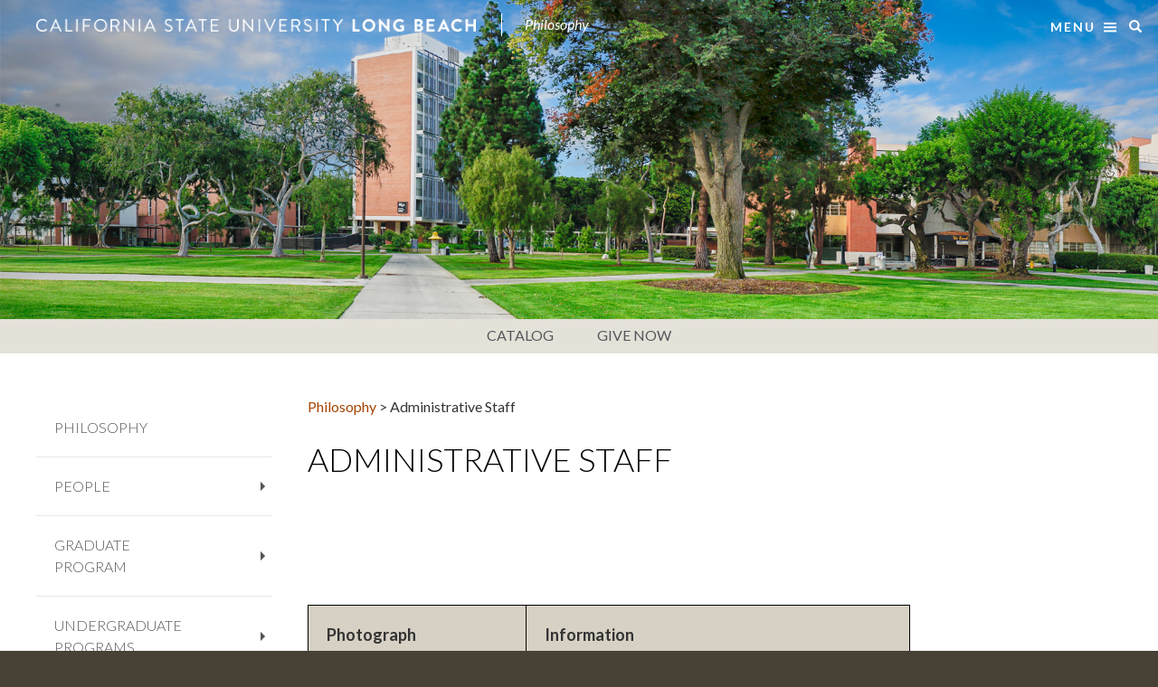

--- FILE ---
content_type: text/html; charset=UTF-8
request_url: https://cla.csulb.edu/departments/philosophy/staff/
body_size: 17062
content:
<!DOCTYPE html>
<html lang="en-US">
	<head>
		<meta charset="UTF-8">
		<meta http-equiv="X-UA-Compatible" content="IE=edge">
		<meta name="theme-color" content="#F9A600">
		<meta name="viewport" content="width=device-width, initial-scale=1">
		<link rel="profile" href="http://gmpg.org/xfn/11" />     
        		<link rel="stylesheet" href="/theme_assets/ut2/framework/bootstrap/css/bootstrap.min.css">
		<link href="https://fonts.googleapis.com/css?family=Lato:300,300i,400,400i,700,700i" rel="stylesheet">
		<link href="https://fonts.googleapis.com/css?family=Sanchez" rel="stylesheet">
		<link rel="stylesheet" href="/theme_assets/ut2/css/style-dept.css" media="all" />
		<link rel="stylesheet" href="/theme_assets/ut2/css/top-menu-dept.css" media="all" />
		<link rel="stylesheet" href="/theme_assets/ut2/css/left-menu-dept.css" media="all" />
		<link rel="shortcut icon" href="/theme_assets/ut2/imgs/favicon.ico" />
		<link rel="stylesheet" href="/theme_assets/ut2/fonts/font-awesome/css/font-awesome.min.css">
		<link href="/theme_assets/ut2/css/sm-core-css.css" rel="stylesheet" type="text/css" />
		<link href="/theme_assets/ut2/css/sm-blue/sm-blue.css" rel="stylesheet" type="text/css" />
		<link href="/theme_assets/ut2/css/sm-clean/sm-clean.css" rel="stylesheet" type="text/css" />
		<script src="https://ajax.googleapis.com/ajax/libs/jquery/1.12.4/jquery.min.js"></script>
		<script src="/theme_assets/ut2/framework/bootstrap/js/bootstrap.min.js"></script>
		<script src="/theme_assets/ut2/js/custom.js"></script>
		<script src="/theme_assets/ut2/js/cla.js"></script>
		<script src="/theme_assets/ut2/js/jquery.smartmenus.min.js" type="text/javascript"></script>
		
        <title>Administrative Staff &#8211; Philosophy</title>
<meta name='robots' content='max-image-preview:large' />
	<style>img:is([sizes="auto" i], [sizes^="auto," i]) { contain-intrinsic-size: 3000px 1500px }</style>
	<script type="text/javascript">
/* <![CDATA[ */
window._wpemojiSettings = {"baseUrl":"https:\/\/s.w.org\/images\/core\/emoji\/16.0.1\/72x72\/","ext":".png","svgUrl":"https:\/\/s.w.org\/images\/core\/emoji\/16.0.1\/svg\/","svgExt":".svg","source":{"concatemoji":"https:\/\/cla.csulb.edu\/departments\/philosophy\/wp-includes\/js\/wp-emoji-release.min.js?ver=6.8.3"}};
/*! This file is auto-generated */
!function(s,n){var o,i,e;function c(e){try{var t={supportTests:e,timestamp:(new Date).valueOf()};sessionStorage.setItem(o,JSON.stringify(t))}catch(e){}}function p(e,t,n){e.clearRect(0,0,e.canvas.width,e.canvas.height),e.fillText(t,0,0);var t=new Uint32Array(e.getImageData(0,0,e.canvas.width,e.canvas.height).data),a=(e.clearRect(0,0,e.canvas.width,e.canvas.height),e.fillText(n,0,0),new Uint32Array(e.getImageData(0,0,e.canvas.width,e.canvas.height).data));return t.every(function(e,t){return e===a[t]})}function u(e,t){e.clearRect(0,0,e.canvas.width,e.canvas.height),e.fillText(t,0,0);for(var n=e.getImageData(16,16,1,1),a=0;a<n.data.length;a++)if(0!==n.data[a])return!1;return!0}function f(e,t,n,a){switch(t){case"flag":return n(e,"\ud83c\udff3\ufe0f\u200d\u26a7\ufe0f","\ud83c\udff3\ufe0f\u200b\u26a7\ufe0f")?!1:!n(e,"\ud83c\udde8\ud83c\uddf6","\ud83c\udde8\u200b\ud83c\uddf6")&&!n(e,"\ud83c\udff4\udb40\udc67\udb40\udc62\udb40\udc65\udb40\udc6e\udb40\udc67\udb40\udc7f","\ud83c\udff4\u200b\udb40\udc67\u200b\udb40\udc62\u200b\udb40\udc65\u200b\udb40\udc6e\u200b\udb40\udc67\u200b\udb40\udc7f");case"emoji":return!a(e,"\ud83e\udedf")}return!1}function g(e,t,n,a){var r="undefined"!=typeof WorkerGlobalScope&&self instanceof WorkerGlobalScope?new OffscreenCanvas(300,150):s.createElement("canvas"),o=r.getContext("2d",{willReadFrequently:!0}),i=(o.textBaseline="top",o.font="600 32px Arial",{});return e.forEach(function(e){i[e]=t(o,e,n,a)}),i}function t(e){var t=s.createElement("script");t.src=e,t.defer=!0,s.head.appendChild(t)}"undefined"!=typeof Promise&&(o="wpEmojiSettingsSupports",i=["flag","emoji"],n.supports={everything:!0,everythingExceptFlag:!0},e=new Promise(function(e){s.addEventListener("DOMContentLoaded",e,{once:!0})}),new Promise(function(t){var n=function(){try{var e=JSON.parse(sessionStorage.getItem(o));if("object"==typeof e&&"number"==typeof e.timestamp&&(new Date).valueOf()<e.timestamp+604800&&"object"==typeof e.supportTests)return e.supportTests}catch(e){}return null}();if(!n){if("undefined"!=typeof Worker&&"undefined"!=typeof OffscreenCanvas&&"undefined"!=typeof URL&&URL.createObjectURL&&"undefined"!=typeof Blob)try{var e="postMessage("+g.toString()+"("+[JSON.stringify(i),f.toString(),p.toString(),u.toString()].join(",")+"));",a=new Blob([e],{type:"text/javascript"}),r=new Worker(URL.createObjectURL(a),{name:"wpTestEmojiSupports"});return void(r.onmessage=function(e){c(n=e.data),r.terminate(),t(n)})}catch(e){}c(n=g(i,f,p,u))}t(n)}).then(function(e){for(var t in e)n.supports[t]=e[t],n.supports.everything=n.supports.everything&&n.supports[t],"flag"!==t&&(n.supports.everythingExceptFlag=n.supports.everythingExceptFlag&&n.supports[t]);n.supports.everythingExceptFlag=n.supports.everythingExceptFlag&&!n.supports.flag,n.DOMReady=!1,n.readyCallback=function(){n.DOMReady=!0}}).then(function(){return e}).then(function(){var e;n.supports.everything||(n.readyCallback(),(e=n.source||{}).concatemoji?t(e.concatemoji):e.wpemoji&&e.twemoji&&(t(e.twemoji),t(e.wpemoji)))}))}((window,document),window._wpemojiSettings);
/* ]]> */
</script>
<style id='wp-emoji-styles-inline-css' type='text/css'>

	img.wp-smiley, img.emoji {
		display: inline !important;
		border: none !important;
		box-shadow: none !important;
		height: 1em !important;
		width: 1em !important;
		margin: 0 0.07em !important;
		vertical-align: -0.1em !important;
		background: none !important;
		padding: 0 !important;
	}
</style>
<link rel='stylesheet' id='wp-block-library-css' href='https://cla.csulb.edu/departments/philosophy/wp-includes/css/dist/block-library/style.min.css?ver=6.8.3' type='text/css' media='all' />
<style id='classic-theme-styles-inline-css' type='text/css'>
/*! This file is auto-generated */
.wp-block-button__link{color:#fff;background-color:#32373c;border-radius:9999px;box-shadow:none;text-decoration:none;padding:calc(.667em + 2px) calc(1.333em + 2px);font-size:1.125em}.wp-block-file__button{background:#32373c;color:#fff;text-decoration:none}
</style>
<style id='global-styles-inline-css' type='text/css'>
:root{--wp--preset--aspect-ratio--square: 1;--wp--preset--aspect-ratio--4-3: 4/3;--wp--preset--aspect-ratio--3-4: 3/4;--wp--preset--aspect-ratio--3-2: 3/2;--wp--preset--aspect-ratio--2-3: 2/3;--wp--preset--aspect-ratio--16-9: 16/9;--wp--preset--aspect-ratio--9-16: 9/16;--wp--preset--color--black: #000000;--wp--preset--color--cyan-bluish-gray: #abb8c3;--wp--preset--color--white: #ffffff;--wp--preset--color--pale-pink: #f78da7;--wp--preset--color--vivid-red: #cf2e2e;--wp--preset--color--luminous-vivid-orange: #ff6900;--wp--preset--color--luminous-vivid-amber: #fcb900;--wp--preset--color--light-green-cyan: #7bdcb5;--wp--preset--color--vivid-green-cyan: #00d084;--wp--preset--color--pale-cyan-blue: #8ed1fc;--wp--preset--color--vivid-cyan-blue: #0693e3;--wp--preset--color--vivid-purple: #9b51e0;--wp--preset--gradient--vivid-cyan-blue-to-vivid-purple: linear-gradient(135deg,rgba(6,147,227,1) 0%,rgb(155,81,224) 100%);--wp--preset--gradient--light-green-cyan-to-vivid-green-cyan: linear-gradient(135deg,rgb(122,220,180) 0%,rgb(0,208,130) 100%);--wp--preset--gradient--luminous-vivid-amber-to-luminous-vivid-orange: linear-gradient(135deg,rgba(252,185,0,1) 0%,rgba(255,105,0,1) 100%);--wp--preset--gradient--luminous-vivid-orange-to-vivid-red: linear-gradient(135deg,rgba(255,105,0,1) 0%,rgb(207,46,46) 100%);--wp--preset--gradient--very-light-gray-to-cyan-bluish-gray: linear-gradient(135deg,rgb(238,238,238) 0%,rgb(169,184,195) 100%);--wp--preset--gradient--cool-to-warm-spectrum: linear-gradient(135deg,rgb(74,234,220) 0%,rgb(151,120,209) 20%,rgb(207,42,186) 40%,rgb(238,44,130) 60%,rgb(251,105,98) 80%,rgb(254,248,76) 100%);--wp--preset--gradient--blush-light-purple: linear-gradient(135deg,rgb(255,206,236) 0%,rgb(152,150,240) 100%);--wp--preset--gradient--blush-bordeaux: linear-gradient(135deg,rgb(254,205,165) 0%,rgb(254,45,45) 50%,rgb(107,0,62) 100%);--wp--preset--gradient--luminous-dusk: linear-gradient(135deg,rgb(255,203,112) 0%,rgb(199,81,192) 50%,rgb(65,88,208) 100%);--wp--preset--gradient--pale-ocean: linear-gradient(135deg,rgb(255,245,203) 0%,rgb(182,227,212) 50%,rgb(51,167,181) 100%);--wp--preset--gradient--electric-grass: linear-gradient(135deg,rgb(202,248,128) 0%,rgb(113,206,126) 100%);--wp--preset--gradient--midnight: linear-gradient(135deg,rgb(2,3,129) 0%,rgb(40,116,252) 100%);--wp--preset--font-size--small: 13px;--wp--preset--font-size--medium: 20px;--wp--preset--font-size--large: 36px;--wp--preset--font-size--x-large: 42px;--wp--preset--spacing--20: 0.44rem;--wp--preset--spacing--30: 0.67rem;--wp--preset--spacing--40: 1rem;--wp--preset--spacing--50: 1.5rem;--wp--preset--spacing--60: 2.25rem;--wp--preset--spacing--70: 3.38rem;--wp--preset--spacing--80: 5.06rem;--wp--preset--shadow--natural: 6px 6px 9px rgba(0, 0, 0, 0.2);--wp--preset--shadow--deep: 12px 12px 50px rgba(0, 0, 0, 0.4);--wp--preset--shadow--sharp: 6px 6px 0px rgba(0, 0, 0, 0.2);--wp--preset--shadow--outlined: 6px 6px 0px -3px rgba(255, 255, 255, 1), 6px 6px rgba(0, 0, 0, 1);--wp--preset--shadow--crisp: 6px 6px 0px rgba(0, 0, 0, 1);}:where(.is-layout-flex){gap: 0.5em;}:where(.is-layout-grid){gap: 0.5em;}body .is-layout-flex{display: flex;}.is-layout-flex{flex-wrap: wrap;align-items: center;}.is-layout-flex > :is(*, div){margin: 0;}body .is-layout-grid{display: grid;}.is-layout-grid > :is(*, div){margin: 0;}:where(.wp-block-columns.is-layout-flex){gap: 2em;}:where(.wp-block-columns.is-layout-grid){gap: 2em;}:where(.wp-block-post-template.is-layout-flex){gap: 1.25em;}:where(.wp-block-post-template.is-layout-grid){gap: 1.25em;}.has-black-color{color: var(--wp--preset--color--black) !important;}.has-cyan-bluish-gray-color{color: var(--wp--preset--color--cyan-bluish-gray) !important;}.has-white-color{color: var(--wp--preset--color--white) !important;}.has-pale-pink-color{color: var(--wp--preset--color--pale-pink) !important;}.has-vivid-red-color{color: var(--wp--preset--color--vivid-red) !important;}.has-luminous-vivid-orange-color{color: var(--wp--preset--color--luminous-vivid-orange) !important;}.has-luminous-vivid-amber-color{color: var(--wp--preset--color--luminous-vivid-amber) !important;}.has-light-green-cyan-color{color: var(--wp--preset--color--light-green-cyan) !important;}.has-vivid-green-cyan-color{color: var(--wp--preset--color--vivid-green-cyan) !important;}.has-pale-cyan-blue-color{color: var(--wp--preset--color--pale-cyan-blue) !important;}.has-vivid-cyan-blue-color{color: var(--wp--preset--color--vivid-cyan-blue) !important;}.has-vivid-purple-color{color: var(--wp--preset--color--vivid-purple) !important;}.has-black-background-color{background-color: var(--wp--preset--color--black) !important;}.has-cyan-bluish-gray-background-color{background-color: var(--wp--preset--color--cyan-bluish-gray) !important;}.has-white-background-color{background-color: var(--wp--preset--color--white) !important;}.has-pale-pink-background-color{background-color: var(--wp--preset--color--pale-pink) !important;}.has-vivid-red-background-color{background-color: var(--wp--preset--color--vivid-red) !important;}.has-luminous-vivid-orange-background-color{background-color: var(--wp--preset--color--luminous-vivid-orange) !important;}.has-luminous-vivid-amber-background-color{background-color: var(--wp--preset--color--luminous-vivid-amber) !important;}.has-light-green-cyan-background-color{background-color: var(--wp--preset--color--light-green-cyan) !important;}.has-vivid-green-cyan-background-color{background-color: var(--wp--preset--color--vivid-green-cyan) !important;}.has-pale-cyan-blue-background-color{background-color: var(--wp--preset--color--pale-cyan-blue) !important;}.has-vivid-cyan-blue-background-color{background-color: var(--wp--preset--color--vivid-cyan-blue) !important;}.has-vivid-purple-background-color{background-color: var(--wp--preset--color--vivid-purple) !important;}.has-black-border-color{border-color: var(--wp--preset--color--black) !important;}.has-cyan-bluish-gray-border-color{border-color: var(--wp--preset--color--cyan-bluish-gray) !important;}.has-white-border-color{border-color: var(--wp--preset--color--white) !important;}.has-pale-pink-border-color{border-color: var(--wp--preset--color--pale-pink) !important;}.has-vivid-red-border-color{border-color: var(--wp--preset--color--vivid-red) !important;}.has-luminous-vivid-orange-border-color{border-color: var(--wp--preset--color--luminous-vivid-orange) !important;}.has-luminous-vivid-amber-border-color{border-color: var(--wp--preset--color--luminous-vivid-amber) !important;}.has-light-green-cyan-border-color{border-color: var(--wp--preset--color--light-green-cyan) !important;}.has-vivid-green-cyan-border-color{border-color: var(--wp--preset--color--vivid-green-cyan) !important;}.has-pale-cyan-blue-border-color{border-color: var(--wp--preset--color--pale-cyan-blue) !important;}.has-vivid-cyan-blue-border-color{border-color: var(--wp--preset--color--vivid-cyan-blue) !important;}.has-vivid-purple-border-color{border-color: var(--wp--preset--color--vivid-purple) !important;}.has-vivid-cyan-blue-to-vivid-purple-gradient-background{background: var(--wp--preset--gradient--vivid-cyan-blue-to-vivid-purple) !important;}.has-light-green-cyan-to-vivid-green-cyan-gradient-background{background: var(--wp--preset--gradient--light-green-cyan-to-vivid-green-cyan) !important;}.has-luminous-vivid-amber-to-luminous-vivid-orange-gradient-background{background: var(--wp--preset--gradient--luminous-vivid-amber-to-luminous-vivid-orange) !important;}.has-luminous-vivid-orange-to-vivid-red-gradient-background{background: var(--wp--preset--gradient--luminous-vivid-orange-to-vivid-red) !important;}.has-very-light-gray-to-cyan-bluish-gray-gradient-background{background: var(--wp--preset--gradient--very-light-gray-to-cyan-bluish-gray) !important;}.has-cool-to-warm-spectrum-gradient-background{background: var(--wp--preset--gradient--cool-to-warm-spectrum) !important;}.has-blush-light-purple-gradient-background{background: var(--wp--preset--gradient--blush-light-purple) !important;}.has-blush-bordeaux-gradient-background{background: var(--wp--preset--gradient--blush-bordeaux) !important;}.has-luminous-dusk-gradient-background{background: var(--wp--preset--gradient--luminous-dusk) !important;}.has-pale-ocean-gradient-background{background: var(--wp--preset--gradient--pale-ocean) !important;}.has-electric-grass-gradient-background{background: var(--wp--preset--gradient--electric-grass) !important;}.has-midnight-gradient-background{background: var(--wp--preset--gradient--midnight) !important;}.has-small-font-size{font-size: var(--wp--preset--font-size--small) !important;}.has-medium-font-size{font-size: var(--wp--preset--font-size--medium) !important;}.has-large-font-size{font-size: var(--wp--preset--font-size--large) !important;}.has-x-large-font-size{font-size: var(--wp--preset--font-size--x-large) !important;}
:where(.wp-block-post-template.is-layout-flex){gap: 1.25em;}:where(.wp-block-post-template.is-layout-grid){gap: 1.25em;}
:where(.wp-block-columns.is-layout-flex){gap: 2em;}:where(.wp-block-columns.is-layout-grid){gap: 2em;}
:root :where(.wp-block-pullquote){font-size: 1.5em;line-height: 1.6;}
</style>
<link rel='stylesheet' id='responsive-lightbox-swipebox-css' href='https://cla.csulb.edu/departments/philosophy/wp-content/plugins/responsive-lightbox/assets/swipebox/swipebox.min.css?ver=1.5.2' type='text/css' media='all' />
<link rel='stylesheet' id='wptt_front-css' href='https://cla.csulb.edu/departments/philosophy/wp-content/plugins/wp-twitter-feeds/controller/../css/admin_style.min.css?ver=6.8.3' type='text/css' media='all' />
<script type="text/javascript" src="https://cla.csulb.edu/departments/philosophy/wp-includes/js/jquery/jquery.min.js?ver=3.7.1" id="jquery-core-js"></script>
<script type="text/javascript" src="https://cla.csulb.edu/departments/philosophy/wp-includes/js/jquery/jquery-migrate.min.js?ver=3.4.1" id="jquery-migrate-js"></script>
<script type="text/javascript" src="https://cla.csulb.edu/departments/philosophy/wp-content/plugins/responsive-lightbox/assets/swipebox/jquery.swipebox.min.js?ver=1.5.2" id="responsive-lightbox-swipebox-js"></script>
<script src='https://cla.csulb.edu/departments/philosophy/wp-content/plugins/the-events-calendar/common/build/js/underscore-before.js'></script>
<script type="text/javascript" src="https://cla.csulb.edu/departments/philosophy/wp-includes/js/underscore.min.js?ver=1.13.7" id="underscore-js"></script>
<script src='https://cla.csulb.edu/departments/philosophy/wp-content/plugins/the-events-calendar/common/build/js/underscore-after.js'></script>
<script type="text/javascript" src="https://cla.csulb.edu/departments/philosophy/wp-content/plugins/responsive-lightbox/assets/infinitescroll/infinite-scroll.pkgd.min.js?ver=4.0.1" id="responsive-lightbox-infinite-scroll-js"></script>
<script type="text/javascript" id="responsive-lightbox-js-before">
/* <![CDATA[ */
var rlArgs = {"script":"swipebox","selector":"lightbox","customEvents":"","activeGalleries":true,"animation":true,"hideCloseButtonOnMobile":false,"removeBarsOnMobile":false,"hideBars":true,"hideBarsDelay":5000,"videoMaxWidth":1080,"useSVG":true,"loopAtEnd":false,"woocommerce_gallery":false,"ajaxurl":"https:\/\/cla.csulb.edu\/departments\/philosophy\/wp-admin\/admin-ajax.php","nonce":"7c46c4de16","preview":false,"postId":887,"scriptExtension":false};
/* ]]> */
</script>
<script type="text/javascript" src="https://cla.csulb.edu/departments/philosophy/wp-content/plugins/responsive-lightbox/js/front.js?ver=2.5.3" id="responsive-lightbox-js"></script>
<link rel="https://api.w.org/" href="https://cla.csulb.edu/departments/philosophy/wp-json/" /><link rel="alternate" title="JSON" type="application/json" href="https://cla.csulb.edu/departments/philosophy/wp-json/wp/v2/pages/887" /><link rel="EditURI" type="application/rsd+xml" title="RSD" href="https://cla.csulb.edu/departments/philosophy/xmlrpc.php?rsd" />
<meta name="generator" content="WordPress 6.8.3" />
<link rel="canonical" href="https://cla.csulb.edu/departments/philosophy/staff/" />
<link rel='shortlink' href='https://cla.csulb.edu/departments/philosophy/?p=887' />
<link rel="alternate" title="oEmbed (JSON)" type="application/json+oembed" href="https://cla.csulb.edu/departments/philosophy/wp-json/oembed/1.0/embed?url=https%3A%2F%2Fcla.csulb.edu%2Fdepartments%2Fphilosophy%2Fstaff%2F" />
<link rel="alternate" title="oEmbed (XML)" type="text/xml+oembed" href="https://cla.csulb.edu/departments/philosophy/wp-json/oembed/1.0/embed?url=https%3A%2F%2Fcla.csulb.edu%2Fdepartments%2Fphilosophy%2Fstaff%2F&#038;format=xml" />
<script>
  (function(i,s,o,g,r,a,m){i['GoogleAnalyticsObject']=r;i[r]=i[r]||function(){
  (i[r].q=i[r].q||[]).push(arguments)},i[r].l=1*new Date();a=s.createElement(o),
  m=s.getElementsByTagName(o)[0];a.async=1;a.src=g;m.parentNode.insertBefore(a,m)
  })(window,document,'script','//www.google-analytics.com/analytics.js','ga');

  ga('create', 'UA-67213742-6', 'auto');
  ga('require', 'linkid', 'linkid.js');
  ga('send', 'pageview');
  ga('create', 'UA-193316-2', 'auto', 'csulb');
  ga('csulb.send', 'pageview');

</script><meta name="tec-api-version" content="v1"><meta name="tec-api-origin" content="https://cla.csulb.edu/departments/philosophy"><link rel="alternate" href="https://cla.csulb.edu/departments/philosophy/wp-json/tribe/events/v1/" />	</head>
	<body>
	

	<p class="jump-navigation">
		<a href="#skip_content" id="sr_skip_content" class="sr-only sr-only-focusable">Jump to Content</a>
        <a href="#skip_to_resources" id="sr_skip_to_resources" class="sr-only sr-only-focusable">Jump to Resources</a>
	</p>
    		<div id="navigation" role="navigation" aria-label="primary">
			<nav class="navbar navbar-default  navbar-fixed-top top-navigation">
				<div class="container" id="content" tabindex="-1">
					<div class="navbar-header">                        
                        <span class="navbar-brand"><a href="http://www.csulb.edu"><img class="university-name" src="/theme_assets/ut2/imgs/logo_university_name.png" alt="CALIFORNIA STATE UNIVERSITY LONG BEACH"/></a>
							<a class="university-name-abbr-link" href="http://www.cla.csulb.edu"><img class="university-name-abbr" src="/theme_assets/ut2/imgs/csulb.png" alt="CSULB"/></a><span class="border-line"></span><a class="department-name" style="display:inline-block;" href="https://cla.csulb.edu/departments/philosophy" >Philosophy</a></span>
						
							<p id="university-main-menu-button">
                                <span class="menu-click-link" id="university-main-menu-overlay">
                                    <a href="javascript:void(0)"  class="menu-open" aria-haspopup="true" aria-expanded="false"><span class="text-menu">Menu</span><span id="icon-class" class="box-shadow-menu" style="margin-left: 9px;"></span></a>
                                    <a href="javascript:void(0)" class="menu-close"  aria-haspopup="true" aria-expanded="true" style="display:none; padding-right: 26px;" ><span class="text-menu">Menu</span><span class="close" id="remove-menu-icon"><span class="sr-only">Close</span></span></a>
                                </span>
    							<span  style="float:right; position: absolute;">
                                <a href="javascript:void(0)" class="glyphicon glyphicon-search search-icon" aria-haspopup="true" aria-expanded="false" id="search-form-icon" style="height: 12px;"><span class="sr-only">Search</span></a>
								</span>
                            </p>
                            <div class="search-form" aria-label="Enter the terms you wish to search for" >
								<form class="form-inline" action="https://www.csulb.edu/results-page" method="get" id="google-appliance-block-form" accept-charset="UTF-8">
									<input type="hidden" name="access" value="p">
									<input type="hidden" name="site" value="csulb">
									<input type="hidden" name="output" value="xml_no_dtd">
									<input type="hidden" name="client" value="csulb-edu">
									<input type="hidden" name="sort" value="date:D:L:d1">
									<input type="hidden" name="proxystylesheet" value="csulb-edu">
									<input type="hidden" name="oe" value="UTF-8">
									<div class="form-group">
										<label for="searchBox"><span class="sr-only">Search</span></label>
										<input type="text" class="form-control" id="searchBox" name="query" placeholder="CSULB">
									</div>
									<button type="submit" class="btn btn-primary">
										Search
									</button>
								</form>
							</div>

		<!-- THIS IS THE HEADER 2 FILE -->
		</div>
			</div>
		<div class="jumbotron university-main-menu" aria-labelledby="university-main-menu-overlay">
					<div class="container">
						<div class="col-sm-12">
						<div class="row">
							<div class="col-sm-7 five-three">
								<div class="row">
									<div class="col-sm-4">
										<h3><a href="http://www.csulb.edu/academics/?utm_source=CSULBHomepage&amp;utm_medium=html&amp;utm_campaign=AcademicsFlow" class="menu-heading auto-tab">ACADEMICS</a></h3>
										<ul class="menu">
											<li><a href="http://www.csulb.edu/academic-affairs/menu/academics/colleges-departments" >Colleges &amp; Degrees</a></li>
                                            <li><a href="http://www.csulb.edu/office-of-research-and-sponsored-programs"><!-- <span class=" sr-only">Office of</span>  --> Research</a></li>
                                          	<li><a href="http://www.csulb.edu/academic-affairs/academic-affairs-calendar">Academic Calendars</a></li>
                                            <li><a href="http://www.ccpe.csulb.edu/international/">International Education</a></li>
											<li><a href="https://www.csulb.edu/university-library?utm_source=website&utm_medium=homepage&utm_content=menulink&utm_campaign=JumboMenu" >Library</a></li>
											<li><a href="https://www.csulb.edu/graduate-studies/graduate-studies">Graduate Studies</a></li>
										</ul>
									</div>
									<div class="col-sm-4">
										<h3><a class="menu-heading">Campus Life</a></h3>
										<ul class="menu">
											<li><a href="http://www.longbeachstate.com/">Athletics</a></li>
											<li><a href="http://www.csulb.edu/menu/campus-life/centers-organizations">Centers &amp; Organizations</a></li>
											<li><a href="http://www.csulb.edu/commencement" class="menu__link menu__link" tabindex="0">Commencement</a></li>
											<li><a href="http://specialevents.csulb.edu/MasterCalendar/MasterCalendar.aspx">Events</a></li>
											<li><a href="http://web.csulb.edu/divisions/students/housing/" class="menu__link menu__link" tabindex="0">Housing</a></li>
                                            <li><a href="http://www.csulb.edu/menu/campus-life/student-life">Student Life</a></li>
                                            
                                            
                                            <!-- <li><a href="http://web.csulb.edu/depts/oed/?utm_source=website&utm_medium=homepage&utm_content=menulink&utm_campaign=JumboMenu">Diversity</a></li> -->
										</ul>
										
									</div>
									<div class="col-sm-4">
										<h3><a class="menu-heading"><span class="sr-only">Campus</span> About</a></h3>
										<ul class="menu">
										<li><a href="http://www.csulb.edu/about-csulb?utm_source=website&utm_medium=homepage&utm_content=menulink&utm_campaign=JumboMenu">About Us</a></li>
<!--										<li><a href="http://www.csulb.edu/student-records">Student Records</a></li>-->
										<li><a href="http://www.csulb.edu/academic-affairs/program-review-and-assessment/wscuc/wscuc-accreditation">Accreditation</a></li>
								<li><a href="http://www.csulb.edu/student-records/tuition-and-fees">Tuition and Fees</a></li>
											<li><a href="http://www.csulb.edu/explore?utm_source=website&utm_medium=homepage&utm_content=menulink&utm_campaign=JumboMenu">Explore</a></li>
										<li><a href="http://www.csulb.edu/maps?utm_source=website&utm_medium=homepage&utm_content=menulink&utm_campaign=JumboMenu">Parking & Maps</a></li>
										<li><a href="http://www.csulb.edu/employment?utm_source=website&utm_medium=homepage&utm_content=menulink&utm_campaign=JumboMenu">Careers with CSULB</a></li>


										</ul>
									</div><!-- end inner row -->
									</div>
							</div>
									<div class="col-sm-5 five-two">
								<div class="row social-col">
									<div class="col-sm-6">
										<h3><a class="menu-heading"><span class=" sr-only">University</span> Alumni</a></h3>
										<ul class="menu">
											<li><a href="http://www.csulb.edu/alumni?utm_source=website&utm_medium=homepage&utm_content=menulink&utm_campaign=JumboMenu">Alumni Home</a></li>
<!--											<li><a href="http://www.csulb.edu/alumni/events">Alumni Events</a></li>-->
											<li><a href="http://www.csulb.edu/alumni/volunteers">Alumni Volunteering</a></li>
											<li><a href="https://giveto.csulb.edu/cn/(S(zihqeh1vfehbnumncl1wladm))/">Alumni Giving</a></li>
										</ul>
									</div>
									<div class="col-sm-6">
										<h3><a class="menu-heading"><span class=" sr-only"><a href="http://www.csulb.edu/menu/administration?utm_source=website&utm_medium=homepage&utm_content=menulink&utm_campaign=JumboMenu">Divisions</span></a></h3>
										<ul class="menu menu-no-border">
											<li><a href="http://www.csulb.edu/office-of-the-president">Office of the President</a></li>
											<li><a href="http://www.csulb.edu/office-of-the-provost">Office of the Provost</a></li>
											<li><a href="http://www.csulb.edu/administration-finance?utm_source=website&utm_medium=homepage&utm_content=menulink&utm_campaign=JumboMenu">Administration & Finance </a></li>
											<li><a href="http://web.csulb.edu/divisions/students/?utm_source=website&utm_medium=homepage&utm_content=menulink&utm_campaign=JumboMenu">Student Affairs</a></li>
											<li><a href="http://www.csulb.edu/university-relations-and-development">University Relations & Development</a></li>
											<li><a href="http://www.csulb.edu/information-technology">Information Technology</a></li>

										</ul>
									</div>
									
								</div>
							</div>
							<!-- end outer row -->
						</div>
						</div>
						<div class="col-sm-12 edit1">
							<div class="row">
								<div class="col-sm-3 two-one">
<!--								<h3><a class="menu-heading">Social Media</a></h3>-->
									<div class="edit3 row">
										<ul class="menu social-connection col-md-6 connect-app-icons menu-social-first-col">
											
												<!--<li><a href="https://www.facebook.com/csulb" class="fa fa-facebook"><span class="sr-only">Facebook</span></a></li>-->
                                                <li><a class="fa fa-facebook" href="https://www.facebook.com/csulb" target="_blank"><span class="sr-only">C S U L B facebook</span> </a></li>
                                       			<li><a class="fa fa-instagram" href="http://instagram.com/csulongbeach" target="_blank"><span class="sr-only">C S U L B Instagram</span> </a></li>
												<!--<li><a href="http://instagram.com/csulongbeach" class="fa fa-instagram"><span class="sr-only">Instagram</span></a></li>-->
											</ul>
											<ul class="menu social-connection col-md-6 connect-app-icons menu-social-second-col">
												<!--<li><a href="https://twitter.com/csulb" class="fa fa-twitter"><span class="sr-only">Twitter</span></a></li>
												<li><a href="https://www.youtube.com/user/csulbwebteam" class="fa fa-youtube-play"><span class="sr-only">Youtube</span></a></li>-->
                                                <li><a class="fa fa-twitter" href="https://twitter.com/csulb" target="_blank"><span class="sr-only">C S U L B twitter</span> </a></li>
                                       			<li><a class="fa fa-youtube-play" href="https://www.youtube.com/user/csulbwebteam" target="_blank"><span class="sr-only">C S U L B youtube</span> </a></li>
											</ul>
						
									</div>
								</div>
								<div class="col-sm-9 one-one">
								<h3  tabindex="-1" style="width:90px;" class="menu-heading" id="skip_to_resources">RESOURCES</h3>
								<div class="edit2 row">									
										<div class="col-sm-3">
											<ul class="menu menu-no-border">
														<li><a href="https://sso.csulb.edu/"><span class=" sr-only">C S U L B</span> MyCSULB</a></li>
														<li><a href="https://bbcsulb.desire2learn.com/d2l/login">BeachBoard</a></li>
														<li><a href="https://www.csulb.edu/directory">Campus Directory</a></li>
											</ul>
										</div>
										<div class="col-sm-3">
											<ul class="menu menu-no-border">
												<li><a href="https://mail.csulb.edu/">Email</a></li>		
												<li><a href="csulb.edu/login">Admissions</a></li>
												<li><a href="https://www.csulb.edu/enrollment-services">Enrollment Services</a></li>
														
											</ul>
										</div>
										<div class="col-sm-3">
											<ul class="menu menu-no-border">
														<li><a href="http://www.csulb.edu/financial-aid?utm_source=website&utm_medium=homepage&utm_content=menulink&utm_campaign=JumboMenu">Financial Aid</a></li>
														<li><a href="http://www.csulb.edu/student-records/schedule-of-classes?utm_source=website&utm_medium=homepage&utm_content=menulink&utm_campaign=JumboMenu">Schedule of Classes</a></li>
														<li><a href="http://www.csulb.edu/student-records">Student Records</a></li>
											</ul>
										</div>
										<div class="col-sm-3">
											<ul class="menu menu-no-border">
														<li><a href="http://www.csulb.edu/49er-shops-at-the-beach">49er Shops</a></li>
														<li><a href="http://www.csulb.edu/49er-foundation">49er Foundation</a></li>
														<li><a id="last-item-header" href="http://www.csulb.edu/help?utm_source=website&utm_medium=homepage&utm_content=menulink&utm_campaign=JumboMenu"><!-- <span class=" sr-only">University</span>  -->Help</a></li>
											</ul>
										</div>
									</div>
								</div>
							</div>
						</div>
					</div>
					
				</div>

					<div id="vertical-menu"  tabindex="0">

						<div class="panel">
							<ul>
								<li>
								<h3 class="back-to-main-menu" tabindex="0"><span class="glyphicon glyphicon-menu-left">&nbsp; </span>Back</h3>
								</li>
								<li>
									<h3 tabindex="0">ACADEMICS</h3>	
									<ul>
											<li><a href="http://www.csulb.edu/academic-affairs/menu/academics/colleges-departments">Colleges &amp; Degrees</a></li>
											<li><a href="http://www.csulb.edu/office-of-research-and-sponsored-programs"><span class=" sr-only"><!-- Office of</span> -->  Research</a></li>
											<li><a href="http://www.csulb.edu/academic-affairs/academic-affairs-calendar">Academic Calendar</a></li>
											<li><a href="http://www.ccpe.csulb.edu/international/">International Education</a></li>
											<li><a href="https://www.csulb.edu/university-library">Library</a></li>
											<li><a href="https://www.csulb.edu/graduate-studies/graduate-studies">Graduate Studies</a></li>
									</ul>
								</li>
								<!-- we will keep this LI open by default -->
								<li>
									<h3 tabindex="0">CAMPUS LIFE</h3>
									<ul>
											<li><a href="http://www.longbeachstate.com/">Athletics</a></li>
											<li><a href="http://www.csulb.edu/menu/campus-life/centers-organizations">Centers &amp; Organizations</a></li>
											<li><a href="http://www.csulb.edu/commencement">Commencement</a></li>
											<li><a href="http://specialevents.csulb.edu/MasterCalendar/MasterCalendar.aspx">Events</a></li>
											<li><a href="http://web.csulb.edu/divisions/students/housing/">Housing</a></li>
											<li><a href="http://www.csulb.edu/menu/campus-life/student-life">Student Life</a></li>
									</ul>
								</li>
								<li>
									<h3 tabindex="0">ABOUT</h3>
									<ul>

										<li><a href="https://www.csulb.edu/about-csulb">About Us</a></li>
										<li><a href="https://www.csulb.edu/academic-affairs/program-review-and-assessment/wscuc/wscuc-accreditation">Accreditation</a></li>
										<li><a href="https://www.csulb.edu/student-records/tuition-and-fees">Tuition and Fees </a></li>
										<li><a href="https://www.csulb.edu/explore">Explore</a></li>
										<li><a href="https://www.csulb.edu/maps">Parking &amp; Maps</a></li>
										<li><a href="https://www.csulb.edu/employment">Careers with CSULB</a></li>
									</ul>
								</li>
								<li>
									<h3 tabindex="0">ALUMNI</h3>
									<ul>
											<li><a href="https://www.csulb.edu/alumni">Alumni Home</a></li>
											<li><a href="https://www.csulb.edu/alumni/volunteers">Alumni Volunteering</a></li>
											<li><a href="https://giveto.csulb.edu/cn/(S(bcmvi4lsfnd1znawh0i5orge))/">Alumni Giving</a></li>
									</ul>
								</li>
								<li>
									<h3 tabindex="0">DIVISIONS</h3>
									<ul>
										<li><a href="http://www.csulb.edu/office-of-the-president">Office of the President</a></li>
										<li><a href="http://www.csulb.edu/office-of-the-provost">Office of the Provost</a></li>
										<li><a href="https://www.csulb.edu/administration-finance">Administration &amp; Finance</a></li>
										<li><a href="https://www.csulb.edu/students">Student Affairs</a></li>
										<li><a href="https://www.csulb.edu/university-relations-and-development">University Relations &amp; Development</a></li>
										<li><a href="https://www.csulb.edu/information-technology">Information Technology</a></li>
									</ul>
								</li>
                                <li>
									<h3 tabindex="0">RESOURCES</h3>
									<ul>
											<li><a href="https://sso.csulb.edu/">My CSULB</a></li>
											<li><a href="https://bbcsulb.desire2learn.com/d2l/login">BeachBoard</a></li>
											<li><a href="http://www.csulb.edu/directory/">Campus Directory</a></li>
											<li><a href="http://daf.csulb.edu/email/">Email</a></li>
											<li><a href="https://www.csulb.edu/admissions">Admissions</a></li>
											<li><a href="https://www.csulb.edu/enrollment-services">Enrollment Services</a></li>
											<li><a href="https://www.csulb.edu/financial-aid">Financial Aid</a></li>
											<li><a href="https://www.csulb.edu/student-records/schedule-of-classes">Schedule of Classes</a></li>
											<li><a href="https://www.csulb.edu/student-records">Student Records</a></li>
											<li><a href="https://www.csulb.edu/49er-shops-at-the-beach">49er Shops</a></li>
											<li><a href="https://www.csulb.edu/49er-foundation">49er Foundation</a></li>
											<li><a href="https://www.csulb.edu/help">Help</a></li>
									</ul>
								</li>
							</ul>
						</div>
					</div>
			</nav>
		</div>		
		
		<!-- BANNER CODE HERE -->
				<div class="banner" aria-label="banner">
			<div class="container-fluid">
				<div class="row">
					<div class="col-md-12 bgimage">
<img src="https://cla.csulb.edu/departments/philosophy/wp-content/uploads/2018/08/MHB-to-Deans-Office.jpg" alt="Philosophy" >
					</div>
				</div>
			</div>
		</div>		
		
		<div id="page" data-scroll-speed="2">
		
		
		
       
       
       	<!-- NAVIGATION CODE HERE -->
       				<nav id="top-nav" class="top-nav" role="navigation">
<!-- Mobile menu toggle button (hamburger/x icon) -->
  <input id="top-menu-state" aria-hidden="true" tabindex="-1" type="checkbox" />
  <label class="top-menu-btn" for="top-menu-state">
    <span class="top-menu-btn-icon"></span>
	<span class="top-menu-btn-text">Philosophy</span>
  </label>

    <ul id="top-menu" class="sm sm-blue"><li id="menu-item-5952" class="menu-item menu-item-type-custom menu-item-object-custom menu-item-5952"><a href="http://catalog.csulb.edu/preview_entity.php?catoid=6&#038;ent_oid=891">Catalog</a></li>
<li id="menu-item-5953" class="menu-item menu-item-type-custom menu-item-object-custom menu-item-5953"><a href="https://giveto.csulb.edu/?fund=PHI">Give Now</a></li>
</ul></nav>		       
        
         
          
           
            
             
               
        
        <div class="main-content">
        <div class="container page-content">
			<div class="row">
				<div id="left-panel" class="col-md-3 .col-xs-3 col-sm-3 ">
					<nav id="left-nav" role="navigation" class="left-nav">
						<!-- Mobile menu toggle button (hamburger/x icon) -->
<input id="left-menu-state" type="checkbox" />
  <label class="left-menu-btn" for="left-menu-state">
    <span class="left-menu-btn-icon"></span>
	<span class="left-menu-btn-text">Philosophy</span>
  </label>

<ul id="left-menu" class="sm sm-vertical sm-clean"><li id="menu-item-1444" class="menu-item menu-item-type-post_type menu-item-object-page menu-item-home menu-item-1444"><a href="https://cla.csulb.edu/departments/philosophy/">Philosophy</a></li>
<li id="menu-item-1443" class="menu-item menu-item-type-custom menu-item-object-custom current-menu-ancestor current-menu-parent menu-item-has-children menu-item-1443"><a href="#">People</a>
<ul class="sub-menu">
	<li id="menu-item-1447" class="menu-item menu-item-type-post_type menu-item-object-page menu-item-1447"><a href="https://cla.csulb.edu/departments/philosophy/faculty/">Faculty</a></li>
	<li id="menu-item-1448" class="menu-item menu-item-type-post_type menu-item-object-page menu-item-1448"><a href="https://cla.csulb.edu/departments/philosophy/graduate_students/">Graduate Students</a></li>
	<li id="menu-item-1446" class="menu-item menu-item-type-post_type menu-item-object-page menu-item-1446"><a href="https://cla.csulb.edu/departments/philosophy/emeriti/">Emeriti</a></li>
	<li id="menu-item-1445" class="menu-item menu-item-type-post_type menu-item-object-page menu-item-1445"><a href="https://cla.csulb.edu/departments/philosophy/alumni/">Alumni</a></li>
	<li id="menu-item-1449" class="menu-item menu-item-type-post_type menu-item-object-page current-menu-item page_item page-item-887 current_page_item menu-item-1449"><a href="https://cla.csulb.edu/departments/philosophy/staff/" aria-current="page">Administrative Staff</a></li>
</ul>
</li>
<li id="menu-item-1452" class="menu-item menu-item-type-custom menu-item-object-custom menu-item-has-children menu-item-1452"><a href="#">Graduate Program</a>
<ul class="sub-menu">
	<li id="menu-item-1459" class="menu-item menu-item-type-post_type menu-item-object-page menu-item-1459"><a href="https://cla.csulb.edu/departments/philosophy/graduate_program/">Masters in Philosophy</a></li>
	<li id="menu-item-3408" class="menu-item menu-item-type-post_type menu-item-object-page menu-item-3408"><a href="https://cla.csulb.edu/departments/philosophy/graduate_admissions/">Admission and Entrance Requirements</a></li>
	<li id="menu-item-3410" class="menu-item menu-item-type-post_type menu-item-object-page menu-item-3410"><a href="https://cla.csulb.edu/departments/philosophy/graduate_resources/">Degree Requirements and Resources</a></li>
	<li id="menu-item-3409" class="menu-item menu-item-type-post_type menu-item-object-page menu-item-3409"><a href="https://cla.csulb.edu/departments/philosophy/graduate_funding/">Funding</a></li>
	<li id="menu-item-2642" class="menu-item menu-item-type-post_type menu-item-object-page menu-item-2642"><a href="https://cla.csulb.edu/departments/philosophy/graduate_placement/">Placement</a></li>
</ul>
</li>
<li id="menu-item-1451" class="menu-item menu-item-type-custom menu-item-object-custom menu-item-has-children menu-item-1451"><a href="#">Undergraduate Programs</a>
<ul class="sub-menu">
	<li id="menu-item-1455" class="menu-item menu-item-type-post_type menu-item-object-page menu-item-1455"><a href="https://cla.csulb.edu/departments/philosophy/major/">Major in Philosophy</a></li>
	<li id="menu-item-1456" class="menu-item menu-item-type-post_type menu-item-object-page menu-item-1456"><a href="https://cla.csulb.edu/departments/philosophy/minor/">Minor in Philosophy</a></li>
	<li id="menu-item-1457" class="menu-item menu-item-type-post_type menu-item-object-page menu-item-1457"><a href="https://cla.csulb.edu/departments/philosophy/pre-law/">Pre-Law Curriculum</a></li>
	<li id="menu-item-1454" class="menu-item menu-item-type-post_type menu-item-object-page menu-item-1454"><a href="https://cla.csulb.edu/departments/philosophy/honors/">Honors in Philosophy</a></li>
</ul>
</li>
<li id="menu-item-1453" class="menu-item menu-item-type-custom menu-item-object-custom menu-item-has-children menu-item-1453"><a href="#">Affiliated Programs</a>
<ul class="sub-menu">
	<li id="menu-item-1461" class="menu-item menu-item-type-post_type menu-item-object-page menu-item-1461"><a href="https://cla.csulb.edu/departments/philosophy/aef/">Applied Ethics Forum</a></li>
	<li id="menu-item-1460" class="menu-item menu-item-type-custom menu-item-object-custom menu-item-1460"><a href="https://cla.csulb.edu/centers/med-ren/">Center for Medieval and Renaissance Studies</a></li>
</ul>
</li>
<li id="menu-item-1462" class="menu-item menu-item-type-custom menu-item-object-custom menu-item-has-children menu-item-1462"><a href="#">Student Resources</a>
<ul class="sub-menu">
	<li id="menu-item-1465" class="menu-item menu-item-type-post_type menu-item-object-page menu-item-1465"><a href="https://cla.csulb.edu/departments/philosophy/curriculum/">Philosophy Curriculum</a></li>
	<li id="menu-item-1464" class="menu-item menu-item-type-post_type menu-item-object-page menu-item-1464"><a href="https://cla.csulb.edu/departments/philosophy/course_descriptions/">Current Course Descriptions</a></li>
	<li id="menu-item-1467" class="menu-item menu-item-type-post_type menu-item-object-page menu-item-1467"><a href="https://cla.csulb.edu/departments/philosophy/learning-objectives/">Student Learning Objectives</a></li>
	<li id="menu-item-1466" class="menu-item menu-item-type-post_type menu-item-object-page menu-item-1466"><a href="https://cla.csulb.edu/departments/philosophy/scholarships/">Scholarships and Awards</a></li>
	<li id="menu-item-1463" class="menu-item menu-item-type-post_type menu-item-object-page menu-item-1463"><a href="https://cla.csulb.edu/departments/philosophy/advising_tutoring/">Advising and Tutoring</a></li>
	<li id="menu-item-1468" class="menu-item menu-item-type-post_type menu-item-object-page menu-item-1468"><a href="https://cla.csulb.edu/departments/philosophy/spa/">Student Philosophy Association</a></li>
</ul>
</li>
<li id="menu-item-1471" class="menu-item menu-item-type-post_type menu-item-object-page menu-item-1471"><a href="https://cla.csulb.edu/departments/philosophy/conf_events/">Symposia, Events, and Conferences</a></li>
<li id="menu-item-1472" class="menu-item menu-item-type-custom menu-item-object-custom menu-item-1472"><a href="https://cla.csulb.edu/departments/philosophy/donate/">Donate to Philosophy</a></li>
</ul>					</nav>
				</div>
				
				
				<!--<div id="left-panel" class="col-md-3 .col-xs-3 col-sm-3 ">
					<div id="MainMenu" class="side-navigation" role="navigation" aria-label="side-navigation-links">-->
						<!-- secondary navmenu -->
										<!--	</div>
				</div>-->
				
				<div class="col-md-9 .col-xs-9 col-sm-9" id="center-column">					
				
				<div class="breadcrumb" role="navigation" aria-label="breadcrumb">
	<!-- Recommended: Use BreadCrumbs NavXT plug in to replace this
	
	<ul class="breadcrumb">
		<li><a href="http://www.csulb.edu/">Home</a></li>
		<li class="crumbs-separator"></li>
		<li>Three Columns</li>
	</ul> -->
		<!-- Breadcrumb NavXT 7.4.1 -->
<a title="Go to Philosophy." href="https://cla.csulb.edu/departments/philosophy">Philosophy</a> &gt; <span typeof="v:Breadcrumb"><span property="v:title">Administrative Staff</span></span></div>               		<div id="skip_content" class="skip_content" tabindex="-1">
						<div id="col-2-main-content">
                   
                   			<h1>Administrative Staff</h1><div>
<p>​</p>
<p>​</p>
<div class="table-responsive"><table>
<tbody>
<tr>
<th>Photograph</th>
<th>Information</th>
</tr>
<tr valign="top">
<td><a href="https://cla.csulb.edu/departments/philosophy/wp-content/uploads/2015/09/Max.Rosenkrantz.jpg" data-rel="lightbox-image-0" data-rl_title="" data-rl_caption="" title=""><img decoding="async" class="alignnone wp-image-972" src="https://cla.csulb.edu/departments/philosophy/wp-content/uploads/2015/09/Max.Rosenkrantz.jpg" alt="" width="200" height="233" /></a></td>
<td>
<p><strong><span style="color: #800000;">Dr. Max Rosenkrantz</span></strong><br />
Graduate Advisor</p>
<ul style="list-style-type: disc;">
<li><em>Office</em>: MHB–902</li>
<li><em>Office Hours</em>: please e-mail for an appointment</li>
<li><em>Phone</em>: 562–985–4331</li>
<li><em>E-mail</em>: <a href="mailto:max.rosenkrantz@csulb.edu">max.rosenkrantz@csulb.edu</a></li>
</ul>
</td>
</tr>
<tr valign="top">
<td><a href="https://cla.csulb.edu/departments/philosophy/wp-content/uploads/2022/05/Abby.Judge_.jpg" data-rel="lightbox-image-1" data-rl_title="" data-rl_caption="" title=""><img fetchpriority="high" decoding="async" class="alignnone size-full wp-image-6811" src="https://cla.csulb.edu/departments/philosophy/wp-content/uploads/2022/05/Abby.Judge_.jpg" alt="" width="200" height="275" srcset="https://cla.csulb.edu/departments/philosophy/wp-content/uploads/2022/05/Abby.Judge_.jpg 200w, https://cla.csulb.edu/departments/philosophy/wp-content/uploads/2022/05/Abby.Judge_-109x150.jpg 109w" sizes="(max-width: 200px) 100vw, 200px" /></a></td>
<td>
<p><strong><span style="color: #800000;">Abby Judge</span></strong><br />
Administrative Support Coordinator</p>
<ul style="list-style-type: disc;">
<li><em>Department Main Office</em>: MHB–917</li>
<li><em>Department Hours</em>: Mon.–Thurs. from 8:00am–1:00pm</li>
<li><em>Phone</em>: 562–985–4331</li>
<li><em>E-mail</em>: <a href="mailto:abigali.judge@csulb.edu">abigali.judge@csulb.edu</a></li>
</ul>
</td>
</tr>
<tr valign="top">
<td><a href="https://cla.csulb.edu/departments/philosophy/wp-content/uploads/2019/07/Tracy.Gilmore.jpeg" data-rel="lightbox-image-2" data-rl_title="" data-rl_caption="" title=""><img decoding="async" class="alignnone size-full wp-image-3956" src="https://cla.csulb.edu/departments/philosophy/wp-content/uploads/2019/07/Tracy.Gilmore.jpeg" alt="" width="200" height="200" srcset="https://cla.csulb.edu/departments/philosophy/wp-content/uploads/2019/07/Tracy.Gilmore.jpeg 200w, https://cla.csulb.edu/departments/philosophy/wp-content/uploads/2019/07/Tracy.Gilmore-150x150.jpeg 150w" sizes="(max-width: 200px) 100vw, 200px" /></a></td>
<td>
<p><strong><span style="color: #800000;">Tracy Gilmore</span></strong><br />
Philosophy Librarian</p>
<ul style="list-style-type: disc;">
<li><em>Office</em>: LIBR–418</li>
<li><em>Office Hours</em>: please e-mail for an appointment</li>
<li><em>Phone</em>: 562–985–8877</li>
<li><em>E-mail</em>: <a href="mailto:tracy.gilmore@csulb.edu">tracy.gilmore@csulb.edu</a></li>
</ul>
</td>
</tr>
</tbody>
</table></div>
</div>
							
							
														
							
						</div>
                    </div>
				</div>
				
				
				<nav id="left-nav-mobile">
					<ul id="left-menu-mobile" class="sm sm-vertical sm-clean"><li class="menu-item menu-item-type-custom menu-item-object-custom menu-item-5952"><a href="http://catalog.csulb.edu/preview_entity.php?catoid=6&#038;ent_oid=891">Catalog</a></li>
<li class="menu-item menu-item-type-custom menu-item-object-custom menu-item-5953"><a href="https://giveto.csulb.edu/?fund=PHI">Give Now</a></li>
</ul>				</nav>

			</div>
		</div>
        </div>
		<footer class="footer">
		  <div class="container">
			<div class="col-sm-12 edit8 footer-columns" role="navigation" aria-label="footer-navigation">
				<div class="row">
					<div class="col-sm-2 three-footer-column">
					<h3 class="menu-footer-heading">SERVICES</h3>
						<ul class="menu-footer">
							<li><a href="https://www.csulb.edu/university-police?utm_source=website&utm_medium=homepage&utm_content=footerlink&utm_campaign=web">University Police</a></li>
							<li><a href="https://www.csulb.edu/alert?utm_source=website&utm_medium=homepage&utm_content=footerlink&utm_campaign=web">Emergency Information</a></li>
							<li><a href="https://www.csulb.edu/student-affairs/counseling-and-psychological-services/services/crisis-intervention">Crisis Assistance</a></li>
							<li><a href="https://www.csulb.edu/cares/?utm_source=website&utm_medium=homepage&utm_content=footerlink&utm_campaign=web">CARES Team</a></li>
							<li><a href="https://www.csulb.edu/information-technology/accessible-technology/policies/accessibility-statement?utm_source=website&utm_medium=homepage&utm_content=footerlink&utm_campaign=web">Accessibility Statement</a></li>
							<li><a href="https://www.csulb.edu/shs/?utm_source=website&utm_medium=homepage&utm_content=footerlink&utm_campaign=web">Student Health Center</a></li>
						</ul>
					</div>
					<div class="col-sm-4 edit6 three-footer-column">
						<div class="row footer-border">
						<h3 class="menu-footer-heading">Colleges</h3>
							<div class="col-sm-6 footer-two-one">
								<ul class="menu-footer" style="margin-right: 10px;">
									<li><a href="https://www.csulb.edu/college-of-the-arts?utm_source=website&utm_medium=homepage&utm_content=collegeslink&utm_campaign=web">The Arts</a></li>
									<li ><a href="https://www.csulb.edu/college-of-engineering?utm_source=website&utm_medium=homepage&utm_content=collegeslink&utm_campaign=web">Engineering</a></li>
									<li><a href="https://www.csulb.edu/college-of-education?utm_source=website&utm_medium=homepage&utm_content=collegeslink&utm_campaign=web">Education</a></li>
									<li><a href="https://www.csulb.edu/cla/?utm_source=website&utm_medium=homepage&utm_content=collegeslink&utm_campaign=web">Liberal Arts</a></li>

								</ul>
							</div>
							<div class="col-sm-6">
								<ul class="menu-footer footer-double-column">

                  <li><a href="https://www.csulb.edu/college-of-business?utm_source=website&utm_medium=homepage&utm_content=collegeslink&utm_campaign=web">Business</a></li>
									<li><a href="https://www.csulb.edu/college-of-health-human-services?utm_source=website&utm_medium=homepage&utm_content=collegeslink&utm_campaign=web">Health &amp; Human Services</a></li>
									<li><a href="https://www.cpace.csulb.edu/">College of Professional Education (CPACE)</a></li>
									<li><a href="https://www.csulb.edu/college-of-natural-sciences-and-mathematics?utm_source=website&utm_medium=homepage&utm_content=collegeslink&utm_campaign=web">Natural Sciences &amp; Mathematics</a></li>

								</ul>
							</div>
						</div>
					</div>
					<div class="col-sm-4 edit7 three-footer-column">
						<div class="row footer-border">
						 <h3 class="menu-footer-heading">Additional Resources</h3>
							<div class="col-sm-6 footer-two-one">
								<ul class="menu-footer" style="margin-right: 10px;">

					<li><a href="https://www.csulb.edu/news?utm_source=website&utm_medium=homepage&utm_content=footerlink&utm_campaign=web">News</a></li>
				  <li><a href="https://www.csulb.edu/cleryasr">Annual Security Report (Clery)</a></li>
				  <li><a href="https://www.csulb.edu/safetyplan">Campus Safety Plan</a></li>
				  <li><a href="https://www.csulb.edu/equity-diversity/title-ix?utm_source=website&utm_medium=homepage&utm_content=footerlink&utm_campaign=web">Title IX</a>
					<li><a href="https://www.csulb.edu/freespeech?utm_source=website&utm_medium=homepage&utm_content=footerlink&utm_campaign=web">Free Speech</a>

								</ul>
							</div>
							<div class="col-sm-6">
								<ul class="menu-footer footer-double-column">
										<li><a href="https://www.csulb.edu/employment?utm_source=website&utm_medium=homepage&utm_content=footerlink&utm_campaign=web" >Careers</a>
              			<li><a href="https://www.csulb.edu/document-readers">Download Document Reader</a></li>
              			<li><a href="https://www2.calstate.edu/Pages/privacy-notice.aspx">Privacy Notice</a></li>
              			<li><a href="https://www.csulb.edu/equity-diversity?utm_source=website&utm_medium=homepage&utm_content=menulink&utm_campaign=FooterMenu">Diversity</a></li>
								</ul>
							</div>
						</div>
					</div>
					<div class="col-sm-2">
						<ul class="menu-footer footer-border footer-without-h3">
							<li><a href="https://www.calstate.edu/">CSU</a></li>

							<li><a href="https://www.csulb.edu/site-index?utm_source=website&utm_medium=homepage&utm_content=footerlink&utm_campaign=web">Site Index</a></li>
							<li><a href="https://www.csulb.edu/contact?utm_source=website&utm_medium=homepage&utm_content=footerlink&utm_campaign=web"><span class="sr-only">C S U L B </span>Contact Us </a></li>

						</ul>
					</div>
				</div>
			</div>
			<!-- comment -->
			<div class="panel-group footer-accordian yep" id="accordionFooter">
				<!-- Panel  1 -->
				<div class="panel panel-default">
					<div class="panel-heading">
						<h4 class="panel-title">
							<a data-toggle="collapse" data-parent="#accordionFooter" href="#FootercollapseOne">
							SERVICES   <span style="float: right" class=""></span>
							</a>
						</h4>
					</div>
					<div id="FootercollapseOne" class="panel-collapse collapse">
						<div class="panel-body">
							<ul class="menu-panel">
								<li><a href="https://www.csulb.edu/university-police?utm_source=website&utm_medium=homepage&utm_content=footerlink&utm_campaign=web">University Police</a></li>
								<li><a href="https://www.csulb.edu/alert?utm_source=website&utm_medium=homepage&utm_content=footerlink&utm_campaign=web">Emergency Information</a></li>
								<li><a href="https://www.csulb.edu/student-affairs/counseling-and-psychological-services/services/crisis-intervention">Crisis Assistance</a></li>
								<li><a href="https://www.csulb.edu/cares/?utm_source=website&utm_medium=homepage&utm_content=footerlink&utm_campaign=web">CARES Team</a></li>
								<li><a href="https://www.csulb.edu/information-technology/accessible-technology/policies/accessibility-statement?utm_source=website&utm_medium=homepage&utm_content=footerlink&utm_campaign=web">Accessibility Statement</a></li>
								<li><a href="https://www.csulb.edu/shs/?utm_source=website&utm_medium=homepage&utm_content=footerlink&utm_campaign=web">Student Health Center</a></li>
							</ul>
						</div>
					</div>
				</div>
				<!-- Panel  2 -->
				<div class="panel panel-default">
					<div class="panel-heading">
						<h4 class="panel-title">
							<a data-toggle="collapse" data-parent="#accordionFooter" href="#FootercollapseTwo">
							Colleges   <span style="float: right" class=""></span>
							</a>
						</h4>
					</div>
					<div id="FootercollapseTwo" class="panel-collapse collapse">
						<div class="panel-body">
							<ul class="menu-panel">
								<li><a href="https://www.csulb.edu/college-of-the-arts?utm_source=website&utm_medium=homepage&utm_content=collegeslink&utm_campaign=web">The Arts</a></li>
								<li ><a href="https://www.csulb.edu/college-of-engineering?utm_source=website&utm_medium=homepage&utm_content=collegeslink&utm_campaign=web">Engineering</a></li>
								<li><a href="https://www.csulb.edu/college-of-education?utm_source=website&utm_medium=homepage&utm_content=collegeslink&utm_campaign=web">Education</a></li>
								<li><a href="https://www.csulb.edu/cla/?utm_source=website&utm_medium=homepage&utm_content=collegeslink&utm_campaign=web">Liberal Arts</a></li>
								<li><a href="https://www.csulb.edu/college-of-business?utm_source=website&utm_medium=homepage&utm_content=collegeslink&utm_campaign=web">Business</a></li>
								<li><a href="https://www.csulb.edu/college-of-health-human-services?utm_source=website&utm_medium=homepage&utm_content=collegeslink&utm_campaign=web">Health &amp; Human Services</a></li>
								<li><a href="https://www.cpie.csulb.edu/?utm_source=website&utm_medium=homepage&utm_content=collegeslink&utm_campaign=web">Professional &amp; International Education</a></li>
								<li><a href="https://www.csulb.edu/college-of-natural-sciences-and-mathematics?utm_source=website&utm_medium=homepage&utm_content=collegeslink&utm_campaign=web">Natural Sciences &amp; Mathematics</a></li>
							</ul>
						</div>
					</div>
				</div>
				<!-- Panel  2 -->
				<div class="panel panel-default">
					<div class="panel-heading">
						<h4 class="panel-title">
							<a data-toggle="collapse" data-parent="#accordionFooter" href="#FootercollapseThree">
							Additional Resources   <span style="float: right" class=""></span>
							</a>
						</h4>
					</div>
					<div id="FootercollapseThree" class="panel-collapse collapse">
						<div class="panel-body">
							<ul class="menu-panel">
								<li><a href="https://www.csulb.edu/news?utm_source=website&utm_medium=homepage&utm_content=footerlink&utm_campaign=web">News</a></li>
							  <li><a href="https://www.csulb.edu/cleryasr">Annual Security Report (Clery)</a></li>
							  <li><a href="https://www.csulb.edu/safetyplan">Campus Safety Plan</a></li>
							  <li><a href="https://www.csulb.edu/equity-diversity/title-ix?utm_source=website&utm_medium=homepage&utm_content=footerlink&utm_campaign=web">Title IX</a>
								<li><a href="https://www.csulb.edu/freespeech?utm_source=website&utm_medium=homepage&utm_content=footerlink&utm_campaign=web">Free Speech</a>
								<li><a href="https://www.csulb.edu/employment?utm_source=website&utm_medium=homepage&utm_content=footerlink&utm_campaign=web" >Careers</a>
								<li><a href="https://www.csulb.edu/document-readers">Download Document Reader</a></li>
								<li><a href="https://www2.calstate.edu/Pages/privacy-notice.aspx">Privacy Notice</a></li>
								<li><a href="https://www.csulb.edu/equity-diversity?utm_source=website&utm_medium=homepage&utm_content=menulink&utm_campaign=FooterMenu">Diversity</a></li>
							</ul>
						</div>
					</div>
				</div>

				<div class="panel panel-default footer-last">
					<div id="FootercollapseThree" class="" aria-expanded="false">
						<div class="panel-body">
						<ul class="menu-panel last">
							<li><a href="https://www.calstate.edu/">CSU</a></li>
							<li><a href="https://www.csulb.edu/site-index?utm_source=website&utm_medium=homepage&utm_content=footerlink&utm_campaign=web">Site Index</a></li>
							<li><a href="https://www.csulb.edu/contact?utm_source=website&utm_medium=homepage&utm_content=footerlink&utm_campaign=web">Contact Us</a></li>
						</ul>
						</div>
					</div>
				</div>
			</div>
			<div class="container container-table social-container">
			<div class="row">
				<div class="col-md-12 text-center footer-social-link">
					<a class="fa fa-facebook" href="https://www.facebook.com/csulb" target="_blank"><span class="sr-only">C S U L B facebook</span> </a>
					<a class="fa fa-twitter" href="https://twitter.com/csulb" target="_blank"><span class="sr-only">C S U L B twitter</span> </a>
                    <a class="fa fa-instagram" href="http://instagram.com/csulongbeach" target="_blank"><span class="sr-only">C S U L B Instagram</span> </a>
                    <a class="fa fa-youtube-play" href="https://www.youtube.com/user/csulbwebteam" target="_blank"><span class="sr-only">C S U L B youtube</span> </a>
				</div>
			</div>
				<div class="row">
					<div class="text-center col-md-6 col-md-offset-3">
						<p class="footer-logo"><a href="http://www.csulb.edu">California State University <strong>Long Beach</strong></a></p>
						<div class="vcard">
							<div class="adr">
								<div class="street-address">1250 Bellflower Boulevard</div>
								<div><span class="locality">Long Beach, California</span> <span class="postal-code">90840</span></div>
							</div>
							<div class="tel">562.985.4111</div>
						</div>
					</div>
				</div>
			</div>
		  </div>
		</footer>	
    <script type="speculationrules">
{"prefetch":[{"source":"document","where":{"and":[{"href_matches":"\/departments\/philosophy\/*"},{"not":{"href_matches":["\/departments\/philosophy\/wp-*.php","\/departments\/philosophy\/wp-admin\/*","\/departments\/philosophy\/wp-content\/uploads\/*","\/departments\/philosophy\/wp-content\/*","\/departments\/philosophy\/wp-content\/plugins\/*","\/departments\/philosophy\/wp-content\/themes\/ut2\/*","\/departments\/philosophy\/*\\?(.+)"]}},{"not":{"selector_matches":"a[rel~=\"nofollow\"]"}},{"not":{"selector_matches":".no-prefetch, .no-prefetch a"}}]},"eagerness":"conservative"}]}
</script>
		<script>
		( function ( body ) {
			'use strict';
			body.className = body.className.replace( /\btribe-no-js\b/, 'tribe-js' );
		} )( document.body );
		</script>
		<script> /* <![CDATA[ */var tribe_l10n_datatables = {"aria":{"sort_ascending":": activate to sort column ascending","sort_descending":": activate to sort column descending"},"length_menu":"Show _MENU_ entries","empty_table":"No data available in table","info":"Showing _START_ to _END_ of _TOTAL_ entries","info_empty":"Showing 0 to 0 of 0 entries","info_filtered":"(filtered from _MAX_ total entries)","zero_records":"No matching records found","search":"Search:","all_selected_text":"All items on this page were selected. ","select_all_link":"Select all pages","clear_selection":"Clear Selection.","pagination":{"all":"All","next":"Next","previous":"Previous"},"select":{"rows":{"0":"","_":": Selected %d rows","1":": Selected 1 row"}},"datepicker":{"dayNames":["Sunday","Monday","Tuesday","Wednesday","Thursday","Friday","Saturday"],"dayNamesShort":["Sun","Mon","Tue","Wed","Thu","Fri","Sat"],"dayNamesMin":["S","M","T","W","T","F","S"],"monthNames":["January","February","March","April","May","June","July","August","September","October","November","December"],"monthNamesShort":["January","February","March","April","May","June","July","August","September","October","November","December"],"monthNamesMin":["Jan","Feb","Mar","Apr","May","Jun","Jul","Aug","Sep","Oct","Nov","Dec"],"nextText":"Next","prevText":"Prev","currentText":"Today","closeText":"Done","today":"Today","clear":"Clear"}};/* ]]> */ </script><script type="text/javascript" src="https://cla.csulb.edu/departments/philosophy/wp-content/plugins/the-events-calendar/common/build/js/user-agent.js?ver=da75d0bdea6dde3898df" id="tec-user-agent-js"></script>
    <style>
            </style>

    <script>
        document.addEventListener("DOMContentLoaded", function(event) {
                    });
    </script>


    
    <style>
            </style>


    <script>
        var accordions_active = null;
        var accordions_tabs_active = null;
    </script>

    


    </body>
</html>

--- FILE ---
content_type: text/css
request_url: https://cla.csulb.edu/theme_assets/ut2/css/style-dept.css
body_size: 12864
content:
.container-fluid>.navbar-collapse,.container-fluid>.navbar-header,.container>.navbar-collapse,.container>.navbar-header,.main-content .container>.row {
	margin-right:0;
	margin-left:0
}
.close,.close:hover {
	opacity:1
}
html {
	-webkit-font-smoothing:antialiased;
	font-size:inherit
}
body {
	background-color:#484236;
	font-family:Lato,sans-serif;
	min-width:300px;
	font-size:100%
}
.footer,.footer .container {
	background-color:#484236;
	bottom:0;
	width:100%;
	height:auto;
	left:0;
	right:0
}
.main-content,.page-content {
	background-color:#fff;
	width:100%;
	max-width:100%;
	min-height:650px;
	z-index:500;
	overflow:hidden
}
.main-content {
	padding:0 40px 20px
}
.page-content {
	padding-bottom:20px;
	padding-top:40px
}
.main-content .container {
	padding-right:0;
	padding-left:0
}
#navigation .top-navigation {
	background:rgba(0,0,0,0);
	border:0 solid transparent
}
.container:focus {
	outline:0
}
#navigation .top-navigation.scroll {
	transition:all .2s ease-in;
	background:rgba(0,0,0,.75);
	z-index:20;
	border:0 solid transparent
}
#navigation .container {
	width:100%
}
#navigation .container .navbar-brand {
	padding-left:55px
}
#navigation .navbar-default .navbar-brand {
	margin-bottom:5px;
/*	padding:20px 20px 6% 60px */
}
.top-navigation .container {
	padding-left:0;
	padding-right:0
}
.university-name {
	height:14px;
	max-width:500px;
	background-size:100%;
	background-repeat:no-repeat;
	background-position:left bottom
}
figure,img {
	max-width:100%
}
#navigation .navbar-default .navbar-brand a {
	color:#fff!important;
	text-decoration:none
}
.university-name-abbr {
	/*display:none;*/
	width:65px;
	border:0
}
a.university-name-abbr-link {
	display:none
}
.border-line {
	display:inline-block;
	padding-left:15px;
	padding-right:10px;
	border-right:1px solid #fff;
	height:25px
}

@media only screen and (min-width:905px) and (max-width:1279px) {
	#navigation .navbar-default .navbar-brand {
		margin-bottom:5px;
		padding:20px 20px 6% 60px;
		color:#fff;
		font-size:20px
	}
}
@media only screen and (max-width:770px) {
	.long-beach,.university-name {
		display:none
	}
	.university-name-abbr {
		font-weight:700;
		letter-spacing:2px;
		/*display:none*/
	}
	a.university-name-abbr-link {
		display:block
	}
	.department {
		display:inline
	}
	#navigation .navbar-default .navbar-brand {
		width:70%;
		display:inline;
		padding-left:30px
	}
	.border-line {
		padding-left:5px;
		padding-right:5px
	}
	.department-name {
		display:none!important
	}
}
@media only screen and (max-width:440px) {
	#navigation .navbar-default .navbar-brand {
		font-size:19px;
		padding-right:5px
	}
}
@media only screen and (max-width:370px) {
	.border-line {
		display:none
	}
	.department {
		display:block
	}
}
.marketing-text,.marketing-text:focus,.marketing-text:hover {
	margin-bottom:5px;
	padding:10px 10px 10px 30px;
	color:#fff;
	font-size:16px!important;
	text-decoration:none;
	text-align:center;
	letter-spacing:0;
	font-style:italic;
	text-shadow:#444 1px 1px 0
}
.long-beach {
	font-weight:700;
	letter-spacing:5px;
	padding-left:10px
}
.bgimage,.nav-menu .container-fluid,.nav-menu .navbar-collapse {
	padding-right:0;
	padding-left:0
}
.dropdown {
	position:absolute;
	top:0;
	right:10px
}
.university-main-menu {
	border:1px solid #b3b3b3;
	border-color:rgba(0,0,0,.3);
	border-top-right-radius:3px;
	border-bottom-right-radius:3px;
	border-bottom-left-radius:3px;
	opacity:1;
	z-index:1001;
	display:none;
	visibility:hidden;
	max-height:620px;
	width:100%;
	background:#463E36
}
.nav-menu,.nav-menu .navbar-nav>.open>a,.nav-menu .navbar-nav>.open>a:focus,.nav-menu .navbar-nav>.open>a:hover,.nav-menu li.dropdown .dropdown-menu a {
	background-color:#e4e1d9
}
.banner {
	position:relative;
	margin-bottom:0;
	margin-top:-10px;
	min-height:50px
}
.bgimage {
	background-size:100%
}
.bgimage img {
	width:100%
}
.navbar .navbar-nav {
	display:inline-block;
	float:none;
	height:16px
}
.nav-menu {
	border-radius:0;
	margin-bottom:0;
	min-height:38px!important
}
.nav-menu .navbar-collapse {
	text-align:center;
	height:38px!important
}
.menu li,.menu-footer li a {
	vertical-align:top;
	text-align:-webkit-match-parent;
	text-decoration:none
}
.nav-menu li.dropdown a.dropdown-toggle {
	border:0;
	text-transform:uppercase;
	color:#55565a;
	font-size:15px;
	padding:9px 10px;
	background-color:#e4e1d9;
	text-decoration:none
}
.nav-menu li.dropdown .dropdown-menu a {
	border:0;
	color:#55565a;
	font-size:15px;
	padding:8px 20px 10px;
	border-bottom:1px solid #fff;
	text-decoration:none
}
.nav-menu li.dropdown a.dropdown-toggle:focus,.nav-menu li.dropdown a.dropdown-toggle:hover,.nav-menu li.dropdown ul li a:hover {
	color:#a74300
}
.side-navigation a.list-group-item-success {
	color:#55565a;
	background-color:#fff
}
.side-navigation a.list-group-item-success:focus,.side-navigation a.list-group-item-success:hover {
	color:#a74300
}
.side-navigation .panel {
	box-shadow:0 0 0 transparent
}
.side-navigation .list-group-item {
	border:0 solid #fff;
	border-bottom:1px solid #ddd
}
.side-navigation a.list-group-item {
	color:#55565a;
	text-decoration:none;
	background-color:#fff;
	display:block;
	font-size:16px;
	font-weight:300;
	line-height:1.6em;
	padding:10px 10px 10px 0;
	margin-bottom:1px
}
.side-navigation a.list-group-item:focus,.side-navigation a.list-group-item:hover {
	color:#a74300
}
.list-group-submenu {
	margin-left:10px
}

@media only screen and (min-width:768px) {
	#left-panel {
		padding:0 40px 0 0
	}
}
.col-lg-1,.col-lg-10,.col-lg-11,.col-lg-12,.col-lg-2,.col-lg-3,.col-lg-4,.col-lg-5,.col-lg-6,.col-lg-7,.col-lg-8,.col-lg-9,.col-md-1,.col-md-10,.col-md-11,.col-md-12,.col-md-2,.col-md-3,.col-md-4,.col-md-5,.col-md-6,.col-md-7,.col-md-8,.col-md-9,.col-sm-1,.col-sm-10,.col-sm-11,.col-sm-12,.col-sm-2,.col-sm-3,.col-sm-4,.col-sm-5,.col-sm-6,.col-sm-7,.col-sm-8,.col-sm-9,.col-xs-1,.col-xs-10,.col-xs-11,.col-xs-12,.col-xs-2,.col-xs-3,.col-xs-4,.col-xs-5,.col-xs-6,.col-xs-7,.col-xs-8,.col-xs-9 {
	padding-right:0;
	padding-left:0
}
#university-main-menu-button {
	color:#fff;
	padding:20px 15px 15px 0;
	font-size:14px;
	width:119px
}
#university-main-menu-button a {
	color:#fff;
	text-transform:uppercase;
	text-decoration:none;
	line-height:2px;
	font-size:14px
}
@media only screen and (min-width:1280px) {
	.menu-close,.menu-open {
		font-weight:700;
		letter-spacing:2px
	}
}
.glyphicon-search:before {
	padding-left:10px
}
.box-shadow-menu {
	position:relative;
	padding-left:1.25em
}
.box-shadow-menu:before {
	content:"";
	position:absolute;
	left:0;
	top:.3em;
	width:1em;
	height:.15em;
	background:#fff;
	box-shadow:0 .3em 0 0 #fff,0 .6em 0 0 #fff
}
.close {
	position:absolute;
	right:46px;
	top:21px;
	width:22px;
	height:20px;
	margin-left:45px
}
.close:after,.close:before {
	position:absolute;
	left:15px;
	content:' ';
	height:18px;
	width:1px;
	background-color:#ccc
}
.close:before {
	transform:rotate(45deg)
}
.close:after {
	transform:rotate(-45deg)
}
@media only screen and (max-width:1279px) {
	.close {
		right:53px
	}
}
@media only screen and (max-width:769px) {
	.text-menu {
		display:none
	}
	#university-main-menu-button {
		width:60px
	}
}
div.col-sm-7.five-three {
	width:60%!important
}
div.col-sm-5.five-two {
	width:40%!important
}
div.col-sm-3.two-one {
	width:20%!important
}
div.col-sm-9.one-one {
	width:80%!important
}
.menu li {
	font-size:16px;
	font-weight:300;
	letter-spacing:0;
	line-height:100%;
	margin-bottom:1.2em;
	text-shadow:none
}
.menu li a,h3 a,h3 a:focus,h3 a:hover {
	color:#d7d2c5;
	text-decoration:none
}
.menu li a:focus,.menu li a:hover {
	color:#f9a600;
	text-decoration:none
}
.menu {
	vertical-align:top;
	margin:1.5em 40px;
	list-style:none;
	border-right:1px solid #574f47;
	padding-left:0
}
.menu-heading {
	margin-left:40px
}
.menu-no-border {
	border-right:none
}
.footer-columns h3,.university-main-menu h3 {
	padding:0;
	color:#d7d2c5;
	cursor:auto;
	display:block;
	font-family:Lato,sans-serif;
	font-size:13.2px;
	font-weight:700;
	letter-spacing:1.32px;
	line-height:13.2px;
	text-decoration:none;
	text-shadow:none;
	text-transform:uppercase;
	transition-delay:0s;
	transition-duration:.1s;
	transition-property:all;
	transition-timing-function:ease-out;
	visibility:visible;
	word-wrap:break-word;
	-webkit-font-smoothing:antialiased;
	list-style:none;
	outline:#d7d2c5 0
}
.menu-footer li a {
	color:#d7d2c5;
	font-size:14px;
	font-weight:300;
	letter-spacing:0;
	line-height:1.3em;
	margin-bottom:1em;
	display:list-item
}
@media only screen and (min-width:1140px) and (max-width:1279px) {
	.menu-footer li a {
		font-size:14px;
		font-weight:300
	}
}
@media only screen and (min-width:1020px) and (max-width:1139px) {
	.menu-footer li a {
		font-size:14px;
		font-weight:300
	}
}
.menu-footer .footer-single-column {
	display:none
}
.footer-border {
	border-left:1px solid #817d74;
	padding-left:30px
}
.footer>.container {
	padding-right:40px;
	padding-left:40px
}
@media only screen and (min-width:1770px) {
	.footer>.container,.page-content {
		width:1600px
	}
	.footer>.container {
		padding-right:0;
		padding-left:0
	}
}
@media only screen and (min-width:770px) and (max-width:1019px) {
	.menu-footer li a {
		font-size:14px;
		font-weight:300
	}
	.menu-footer.footer-double-column {
		display:none
	}
	.menu-footer .footer-single-column {
		display:block
	}
	.menu-footer.footer-without-h3 {
		display:none
	}
	.footer-border {
		border-left:0 solid #817d74
	}
	.three-footer-column {
		width:33.33%
	}
}
.menu-footer {
	text-decoration:none;
	list-style:none;
	padding:20px 0 0
}
.footer-two-one {
	padding-left:0
}
.footer .container {
	padding-top:40px
}
.footer-without-h3 {
	padding-top:40px;
	padding-left:40px
}
.menu-footer li a:focus,.menu-footer li a:hover {
	color:#f9a600;
	text-decoration:none
}
.container-table {
	display:inline-table;
	padding-top:20px
}
.vertical-center-row {
	display:table-cell;
	vertical-align:middle;
	padding-bottom:100px
}
.text-center {
	background:#484236!important
}
.footer-logo strong {
	font-weight:700
}
.footer-logo a {
	text-decoration:none;
	color:#c4c1b6;
	font-size:1.2em;
	text-transform:uppercase
}
.adr,.tel {
	color:#c4c1b6
}
.vcard {
	padding-top:10px
}
.search-form {
	display:none;
	float:right;
	margin-top:60px
}
@media only screen and (min-width:1037px) and (max-width:1044px) {
	.search-form {
		margin-right:55px;
		margin-top:-15px
	}
}
@media only screen and (max-width:799px) {
	.search-form {
		margin-top:-15px!important;
		margin-right:55px!important
	}
}
@media only screen and (max-width:768px) {
	.search-form {
		margin-top:-25px!important;
		margin-right:55px!important
	}
	.search-form button {
		float:right!important
	}
	.search-form .form-group {
		margin-bottom:5px
	}
}
@media only screen and (max-width:713px) {
	.search-form {
		margin-top:-25px!important;
		margin-right:0!important
	}
}
@media only screen and (max-width:600px) {
	.search-form {
		margin-top:30px!important;
		margin-right:0!important
	}
}
@media only screen and (max-width:511px) {
	.search-form {
		margin-top:-15px!important;
		margin-right:0!important
	}
}
.search-form button,.search-form button:active,.search-form button:focus,.search-form button:hover {
	color:#000;
	background-color:#edaa00;
	font-weight:400
}
.footer-accordian .panel,.footer-accordian .panel-heading {
	background-color:#484236
}
.search-form:focus {
	outline:0
}
#university-main-menu-button {
	float:right
}
.top-navigation .navbar-header {
	width:100%;
	height:60px
}
@media only screen and (max-width:1320px) {
	.menu li,h3 {
		font-size:15px
	}
	.menu li {
		font-weight:300;
		letter-spacing:0;
		line-height:100%;
		margin-bottom:1.2em;
		text-decoration:none;
		vertical-align:top;
		display:list-item;
		text-align:-webkit-match-parent
	}
}
.university-main-menu .university-main-menu-accordian {
	display:none
}
@media only screen and (max-width:1300px) {
	.menu li,h3 {
		font-size:14px
	}
	.menu li {
		font-weight:300;
		letter-spacing:0;
		line-height:100%;
		margin-bottom:1.2em;
		text-decoration:none;
		vertical-align:top;
		display:list-item;
		text-align:-webkit-match-parent
	}
	.menu {
		padding:10px 10px 10px 40px;
		margin:0
	}
	h3 {
		padding:0;
		font-weight:700
	}
	.menu-heading {
		margin-left:40px
	}
}
@media only screen and (max-width:960px) {
	.university-main-menu,.university-main-menu .container {
		display:none
	}
	.university-main-menu {
		max-height:780px
	}
}
.footer-accordian .panel {
	border:0 solid transparent
}
.footer-accordian .panel-body,.horizontal-main-menu-accordian .panel-body {
	padding:5px
}
.footer-accordian .panel-body ul {
	-webkit-margin-after:1em;
	-webkit-margin-start:0;
	-webkit-margin-end:0;
	-webkit-padding-start:10px
}
.footer-accordian .panel-body ul li a {
	display:table-cell;
	vertical-align:middle
}
.footer-accordian .menu-panel a {
	color:#d7d2c5;
	text-decoration:none;
	font-size:15px;
	padding:5px
}
.footer-accordian .menu-panel,.horizontal-main-menu-accordian .menu-panel {
	list-style-type:none
}
.horizontal-main-menu-accordian .panel-heading h4 a {
	color:#000
}
.footer-accordian .panel-heading h4 a {
	color:#d7d2c5;
	display:block;
	text-decoration:none
}
.footer-accordian .menu-panel li,.horizontal-main-menu-accordian .menu-panel li {
	padding:5px
}
.footer-accordian .menu-panel a:hover,.footer-accordian .panel-heading h4 a:hover {
	color:#f9a600;
	text-decoration:none
}
.footer-accordian .panel-heading h4 a:focus {
	text-decoration:none
}
.horizontal-main-menu-accordian.panel-group {
	margin-bottom:0
}
.footer-accordian {
	display:none
}
@media only screen and (max-width:780px) {
	.footer-accordian {
		display:block
	}
	.footer .footer-columns {
		display:none
	}
}
.footer-accordian.panel-group .panel-heading+.panel-collapse>.list-group,.panel-group .panel-heading+.panel-collapse>.panel-body {
	border-top:0 solid #ddd
}
.horizontal-main-menu-accordian .panel-heading {
	padding:0
}
.horizontal-main-menu-accordian .panel-heading h4 a {
	display:block;
	padding:10px 15px;
	text-decoration:none
}
.horizontal-main-menu-accordian,.nv-heading-sm {
	display:none
}
@media only screen and (max-width:1012px) {
	.horizontal-main-menu-accordian,.horizontal-main-menu-accordian .panel-default,.horizontal-main-menu-accordian .panel-default .panel-heading {
		background-color:#e4e1d9;
		display:block
	}
	#bs-example-navbar-collapse-1 {
		display:none!important
	}
	#accordion-horizontal {
		display:none;
		padding-top:10px;
		padding-bottom:10px
	}
	.navbar-toggle {
		float:none
	}
	.horizontal-main-menu-accordian {
		text-transform:uppercase
	}
	.horizontal-main-menu-accordian .panel-title a {
		padding-left:40px!important
	}
	.horizontal-main-menu-accordian .panel {
		border:none;
		box-shadow:none;
		-webkit-box-shadow:none;
		-moz-box-shadow:none;
		outline:0
	}
	.horizontal-main-menu-accordian .menu-panel a {
		color:#000;
		text-decoration:none
	}
	.horizontal-main-menu-accordian .menu-panel a:focus,.horizontal-main-menu-accordian .menu-panel a:hover,.horizontal-main-menu-accordian .panel-heading h4 a:focus,.horizontal-main-menu-accordian .panel-heading h4 a:hover {
		text-decoration:none
	}
	.horizontal-main-menu-accordian a:active {
		-moz-outline-style:none;
		outline:0
	}
	.horizontal-main-menu-accordian .menu-panel {
		background-color:#dfdbd2;
		border-bottom:1px solid #cfcbc2;
		border-top:1px solid #cfcbc2;
		padding-top:15px;
		padding-bottom:5px
	}
	.nav-menu {
		cursor:pointer;
		background-color:#f0f0f0
	}
	.nv-heading-sm {
		height:auto;
		display:block;
		margin-left:-12px;
		margin-right:0
	}
	.nv-heading-sm span {
		text-transform:uppercase;
		font-weight:400!important;
		line-height:1.2em;
		color:#000
	}
	.nav-menu .container-fluid {
		padding-top:10px;
		margin-left:50px!important
	}
	.horizontal-main-menu-accordian .glyphicon {
		color:#cfcbc2!important
	}
	.page-content .breadcrumb {
		display:none
	}
}
#vertical-menu .panel h3,#vertical-menu .panel li,#vertical-menu .panel ul,*,:focus {
	outline:0
}
.jumbotron {
	margin-bottom:0!important
}
.page-content .breadcrumb {
	background-color:transparent!important
}
.page-content .breadcrumb a {
	color:rgba(51,51,51,.8);
	text-decoration:none
}
.page-content .breadcrumb a.active,.page-content .breadcrumb a:visited {
	color:#a74300
}
.menu-social-first-col {
	border:none;
	margin-left:40px;
	margin-right:0
}
.menu-social-second-col {
	margin-left:0
}
@media only screen and (max-width:1378px) {
	.menu-social-second-col {
		margin-left:10px;
		padding-right:85px
	}
}
@media only screen and (max-width:1300px) {
	.menu-social-first-col {
		margin-left:0
	}
	.university-main-menu>.container {
		padding-left:0
	}
}
@media only screen and (max-width:991px) {
	.menu-social-second-col {
		margin-left:0;
		border:none
	}
	.two-one>.row {
		border-right:1px solid #574f47;
		padding-left:50px;
		margin-right:10px
	}
}
@media only screen and (max-width:600px) {
	#navigation .navbar-default .navbar-brand {
		width:50%;
		padding-left:40px
	}
}
@media only screen and (min-width:769px) and (max-width:1312px) {
	.nav-menu .navbar-nav li a {
		font-size:12px!important
	}
}
.row {
	margin-left:0;
	margin-right:0
}
.footer-social-link a,.social-connection a {
	background:#312c28;
	color:#fff;
	width:40px;
	height:40px;
	border-radius:20px;
	font-size:25px;
	text-align:center;
	margin-right:10px
}
.container-fluid {
	padding-left:0;
	padding-right:0
}
.social-connection a {
	padding-top:8%
}
.footer-social-link a {
	padding-top:.6%;
	text-decoration:none
}
@media only screen and (max-width:991px) {
	.social-connection a {
		padding-top:50%
	}
}
.social-connection a:hover {
	background-color:#f0f0f0
}
.social-connection .fa:hover {
	color:#312c28!important
}
#col-2-main-content ul,#col-2-main-content ul>li,#third-column ul,#third-column ul>li {
	color:#000;
	font-weight:300;
	word-wrap:break-word;
	-webkit-font-smoothing:antialiased;
	font-family:Lato,sans-serif
}
.footer-social-link {
	padding:30px
}
.social-col {
	padding-left:0
}
#navigation img {
	margin-bottom:15px
}
.department-name {
	display:inline-block;
	display:-webkit-inline-box;
	position:absolute;
	font-size:16px;
	margin-top:2px;
	margin-left:25px;
	font-style:italic
}
.navbar-nav>li>.dropdown-menu {
	margin-top:0
}
@media only screen and (max-width:1036px) {
	.marketing-text {
		display:block;
		padding:2px;
		text-align:start
	}
	.border-line {
		display:none!important
	}
	.university-name {
		height:11px
	}
	#navigation img {
		margin-bottom:0
	}
	.department-name {
		display:inline-block;
		position:absolute;
		font-size:16px;
		margin-top:5px;
		margin-left:0;
		font-style:italic
	}
}
.footer-columns .row {
	margin-right:0;
	margin-left:0
}
.horizontal-main-menu-accordian .panel-title {
	font-size:14px
}
.horizontal-main-menu-accordian .panel-body {
	font-size:16px;
	text-transform:none
}
@media (min-width:768px) {
	.page-content .col-sm-3 {
		width:25%
	}
	#third-column {
		padding-left:40px
	}
}

#col-2-main-content ul,#third-column ul {
	/*display:block;*/
	font-size:16px;
	line-height:19.2px;
	list-style-type:disc;
	padding-left:0;
	margin:8px 0 8px 10px
}
#col-2-main-content ul>li,#third-column ul>li {
	display:list-item;
	font-size:16px;
	line-height:24px;
	margin-bottom:8px;
	text-align:left;
	margin-left:12px;
	list-style:none
}
#col-2-main-content ul>li::before,#third-column ul>li::before {
	font-size:1.2em;
	line-height:1.2em;
	content:"\25CF";
	color:#0f6774;
	position:relative;
	left:-20px;
	margin-right:-10px
}

/* Events Calendar Styles */

.tribe-events-header ul>li::before {
	content: none !important;
	margin: 0;
}

.tribe-events-calendar-day-nav ul>li::before {
	content: none !important;
}

.tribe-events-calendar-list-nav ul>li::before {
	content: none !important;
}

#tribe-events-footer ul>li::before {
	content: none !important;
	margin-left: 0px !important;
}

.tribe-events-c-nav ul>li {
	display: flex !important;
	content: none !important;
	margin-left: 0px !important;
}

.tribe-events-c-nav ul>li::before {
	content: none !important;
	margin-left: 0px !important;
}

.tribe-events-c-subscribe-dropdown ul>li::before {
	content: none !important;
}

#tribe-events-content {
    padding: 0 !important;
}

a.tribe-events-gcal, a.tribe-events-ical {
	margin-right: 10px !important;
	float: none !important;
}

.tribe-events-gmap {
	display: none;
}

.tribe-events-calendar thead th {
	padding: 7px 0em !important;
}

.tribe-events-sub-nav li a {
	background: none !important;
}

.tribe-venue-location {
	display: none;
}

.tribe-address {
	display: none;
}

.tribe-events-event-image {
	display: none;
}

/* .tribe-bar-submit {
	margin-left: 0% !important;
	width: 15% !important;
} */

.tribe-bar-filters .tribe-bar-submit {
	margin: 0;
}
.tribe-bar-filters .tribe-bar-search-filter {
	width: 25%;
}

#tribe-bar-views .tribe-accessible-js-hidden {
	display: none;
}

#tribe-events-header {
	display: none;
}

/** Accordion Settings **/

.accordions-head-title {
	color: #000000 !important;
	font-size: 14px !important;
	font-family: Verdana,Arial,sans-serif !important;
}

.accordions-head {
	background: #f2f2f2 !important;
}

.accordions-head:active {
	background: #ecaa00 !important;
}

.accordions-head:focus {
	background: #ecaa00 !important;
}

.accordions-head:hover {
	background: #ecaa00 !important;
}

.accordions-tab-head-title {
	color: #000000 !important;
	font-size: 14px !important;
	font-family: Verdana,Arial,sans-serif !important;
}

.accordions-tab-head {
	background: #f2f2f2 !important;
}

.accordions-tab-head:active {
	background: #ecaa00 !important;
}

.accordions-tab-head:focus {
	background: #ecaa00 !important;
}

.accordions-tab-head:hover {
	background: #ecaa00 !important;
}



.responsive-tabs .responsive-tabs__list__item {
	border: 0px solid transparent !important;
}

#center-column .form-group,#col-2-main-content strong {
	height:auto;
	line-height:27.3px;
	font-style:normal;
	word-wrap:break-word;
	-webkit-font-smoothing:antialiased
}
@media only screen and (max-width:991px) {
	#col-2-main-content ul>li::before,#third-column ul>li::before {
		font-size:.875em
	}
}
#col-2-main-content strong !important {
	color:#000;
	display:inline;
	font-family:Lato,sans-serif;
	font-size:16.8px;
	font-weight:700;
	width:auto
}
#vertical-menu .panel h3:focus,#vertical-menu .panel li:focus,.on-tab-focus:focus {
	border-bottom:1px solid #F9A600!important
}
@media screen and (max-width:1016px) {
	.footer-social-link a {
		padding-top:1%
	}
}
@media screen and (max-width:767px) {
	.footer-social-link a {
		padding-top:2%
	}
}
#left-panel .glyphicon {
	color:#F9A600;
	padding-top:5px
}
.parentmenu {
	text-transform:uppercase!important
}
#vertical-menu .back,#vertical-menu .label,#vertical-menu .panel h3,.section-heading,button,h1,h4 a {
	text-transform:uppercase
}
.jump-navigation a {
	color:#a74300;
	background-color:#fff;
	text-decoration:none
}
.breadcrumb {
	padding:8px 0
}
.breadcrumb>li+li:before {
	content:none
}
.breadcrumb .crumbs-separator:after {
	font-family:iconvault;
	content:"\27A4";
	padding:0 8px;
	color:#dedede
}
#vertical-menu,#vertical-menu .panel ul ul li a {
	font-family:Lato,sans-serif
}
.nav-menu .dropdown-menu {
	padding:0;
	box-shadow:none;
	border-left:none;
	border-right:none;
	border-bottom:none;
	border-top:1px solid #fff
}
#search-form-icon:focus,#skip_to_resources:focus,.menu-click-link span:focus,.menu-close:focus,.menu-open:focus,.nav-menu ul.dropdown-menu li a:focus,.nv-heading-sm:focus,.side-navigation a:focus,a:focus,li a:focus {
	border-bottom:4px solid #f9a600
}
h4 a {
	text-decoration:none
}
.connect-app-icons {
	width:30%
}
#center-column .form-group {
	color:#5f605d;
	display:block;
	font-size:16.8px;
	font-weight:400;
	margin:0 0 2em
}
#center-column .form-group label,#center-column .form-group legend {
	color:#5f605d;
	display:block;
	font-size:16.8px;
	font-style:normal;
	font-weight:800
}
#center-column .form-control {
	height:3em;
	padding:10px 20px 10px 15px;
	background-color:#f5f5f5;
	border:0;
	border-radius:0;
	box-shadow:none
}
#exampleSelect2 {
	height:3.6em!important
}
#exampleTextarea {
	height:124px!important
}
form>.form-group p {
	line-height:20px!important;
	margin-top:1em!important;
	font-size:85%!important;
	color:#777!important
}
.form-check-label {
	color:#000!important;
	display:block;
	font-size:16.8px!important;
	font-style:normal!important;
	font-weight:300!important;
	height:auto;
	line-height:27.3px;
	word-wrap:break-word;
	-webkit-font-smoothing:antialiased;
	margin:0 0 10px
}
input[type=checkbox],input[type=radio] {
	margin:4px 0 0;
	margin-right:10px!important
}
#form-submit {
	margin:2em 0
}
.collapsible-fieldset {
	padding:0 10px
}
.collapsible-fieldset span {
	padding-right:5px
}
#demo-collapsible-fieldset {
	padding:0 20px
}
.checkbox-input {
	margin-bottom:2em
}
#form-reset,#form-reset: {
	margin-left:1em
}
.btn-primary {
	color:#000!important;
	background-color:#edaa00!important;
	border:0
}
.btn-primary:active,.btn-primary:focus,.btn-primary:hover {
	background-color:#d7d1c5!important;
	border:0
}
legend a {
	color:inherit
}
legend.legendStyle {
	padding-left:5px;
	padding-right:5px
}
fieldset.fsStyle {
	font-size:small;
	font-weight:400;
	border:1px solid #ddd;
	padding:4px;
	margin:5px
}
legend.legendStyle {
	font-size:90%;
	color:#888;
	background-color:transparent;
	font-weight:700
}
legend {
	width:auto;
	border-bottom:0
}
fieldset .row {
	margin-left:0;
	margin-right:0
}

#center-column table tr td,#center-column table tr th {
	padding:20px;
	font-size:1em;
	font-style:normal;
	font-weight:400;
	border:1px solid black
}

/* Table With No Border */

#center-column table.noborder tr td,#center-column table.noborder tr th {
	padding:20px;
	color:#666;
	font-size:1em;
	font-style:normal;
	font-weight:400;
	border:0px
}

/* Gravity Forms Margin Tweak */

.gform_wrapper ul li::after, .gform_wrapper ul li::before, .gform_wrapper ul.gform_fields {
	margin:5px !important;
}

#center-column table tr th {
	font-weight:700!important
}
#center-column table thead th,#center-column table tbody th {
	background-color:#d7d1c5;
	font-size:1.125em!important
}
/* tbody tr:nth-of-type(2n) {
	background-color: #f0f0f0;
} */
.table-bordered>tbody>tr>td,.table-bordered>tbody>tr>th,.table-bordered>tfoot>tr>td,.table-bordered>tfoot>tr>th,.table-bordered>thead>tr>td,.table-bordered>thead>tr>th {
	border:1px solid #eee
}
.form-check input[type=checkbox]:focus,.form-check input[type=radio]:focus,.form-group input[type=file]:focus {
	border:1px solid #66afe9;
	outline:0;
	-webkit-box-shadow:inset 0 1px 1px rgba(0,0,0,.075),0 0 8px rgba(102,175,233,.6);
	box-shadow:inset 0 1px 1px rgba(0,0,0,.075),0 0 8px rgba(102,175,233,.6)
}
#page .navbar,figure {
	border:0
}
.accordian-head {
	background-color:#d7d1c5
}
.accordian-head:focus,.accordian-head:hover {
	background-color:#ecaa00!important;
	text-decoration:none
}
.accordian-head a:active,.accordian-head a:focus,.accordian-head a:hover {
	text-decoration:none
}
.main-accordian .panel-title a {
	width:100%;
	display:block;
	color:#000!important;
	font-weight:400!important
}
.required {
	color:red
}
.main-accordian .panel {
	border-radius:0;
	margin-top:2px!important;
	box-shadow:none;
	border:0
}
.main-accordian .panel-heading {
	padding:10px 35px;
	border-radius:0!important
}
.main-accordian .panel-body {
	background-color:#f0f0ed;
	padding-left:35px;
	padding-right:35px
}
.second-level {
	top:0;
	position:absolute;
	left:100%;
	margin-top:-1px;
	margin-left:2px
}
#bs-example-navbar-collapse-1 .dropdown-menu li {
	position:relative
}
#bs-example-navbar-collapse-1 .dropdown-submenu:hover ul {
	display:block!important
}
#bs-example-navbar-collapse-1 .glyphicon {
	margin-top:-29px;
	float:right;
	color:#F9A600;
	margin-right:10px
}
.active-menu,.activeLink {
	color:#a74300!important
}
.activeLink {
	border-bottom:4px solid #f9a600
}
#vertical-menu .panel li:last-child h3,#vertical-menu .panel ul ul li:last-child a {
	border-bottom:none
}
#vertical-menu {
	box-sizing:border-box;
	-moz-box-sizing:border-box;
	overflow:auto;
	display:none
}
#vertical-menu .label {
	font-size:16px;
	text-align:center;
	cursor:pointer
}
#vertical-menu .controls {
	display:none
}
#vertical-menu .back {
	float:left;
	padding-top:6px;
	cursor:pointer;
	display:none
}
#vertical-menu .close {
	float:right;
	width:20px;
	height:19px;
	background-color:#000;
	margin-top:6px;
	cursor:pointer
}
#vertical-menu .panel {
	box-sizing:border-box;
	-moz-box-sizing:border-box;
	display:none;
	padding:0 39px;
	margin:0;
	position:absolute;
	width:100%;
	left:0;
	background:linear-gradient(#51463d,#3e362f)
}
#vertical-menu .panel ul {
	padding:0;
	margin:0
}
#vertical-menu .panel>ul {
	padding-top:9px
}
#vertical-menu .panel li {
	margin:0;
	list-style-type:none
}
#vertical-menu .panel li:first-child h3 {
	border-top:none;
	padding-bottom:10px;
	padding-top:10px
}
#vertical-menu .panel h3 {
	padding:4px 0 1px;
	cursor:pointer;
	margin:-1px 0 0
}
#vertical-menu .panel h3.active {
	font-size:16px;
	border:none;
	padding-bottom:5px;
	font-weight:700
}
#vertical-menu .panel h3,#vertical-menu .panel ul ul li a {
	text-shadow:none;
	font-size:17px;
	letter-spacing:0;
	line-height:100%
}
#vertical-menu .panel ul ul {
	padding-bottom:26px;
	display:none
}
#vertical-menu .panel li.active ul {
	display:block
}
#vertical-menu .back-to-main-menu {
	display:none;
	border:none
}
#vertical-menu .panel h3 {
	font-weight:800;
	color:#fff;
	padding-left:.25em;
	padding-top:25px;
	padding-bottom:25px;
	border-bottom:2px solid #3e362f
}
#vertical-menu .panel h3:hover {
	color:#999
}
#vertical-menu .panel ul ul li a {
	color:#d7d2c5;
	font-weight:300;
	text-decoration:none;
	background:0 0;
	text-transform:none
}
#vertical-menu .h3-style:hover,#vertical-menu .panel ul ul li a:hover {
	color:#f9a600!important
}
#vertical-menu .panel ul ul li {
	padding-top:20px;
	padding-bottom:10px
}
#vertical-menu .h3-style {
	font-size:15px!important
}
img {
	height:auto
}
p img {
	margin-bottom:1em
}
#center-column .breadcrumb a,#center-column p a:visited,#third-column p a:active,#third-column p a:link,#third-column p a:visited .page-content h1 a:active,.page-content h1 a:link,.page-content h1 a:visited,.page-content h2 a:active,.page-content h2 a:link,.page-content h2 a:visited,.page-content h3 a:active,.page-content h3 a:link,.page-content h3 a:visited,.page-content h4 a:active,.page-content h4 a:link,.page-content h4 a:visited,.page-content h5 a:active,.page-content h5 a:link,.page-content h5 a:visited,.page-content h6 a:active,.page-content h6 a:link,.page-content h6 a:visited {
	color:#a74300
}
.pullquote,blockquote {
	font-size:1.25em;
	line-height:1.2em;
	line-height:1.75em;
	font-family:Sanchez,serif;
	padding:1.154em;
	text-align:center;
	border-style:solid;
	border-color:transparent;
	margin:1.038em 0;
	color:#666
}
h1,h2,h3,h4,h5,h6 {
	/*margin:1em 0 1em 0;*/
	color:rgba(51,51,51,.8);
	font-family:Lato,sans-serif;
	font-weight:400;
	text-rendering:optimizelegibility
}
#page p,h1 {
	color:#000
}
h1 {
	margin-bottom:1.0em!important;
	font-weight:300
}
h4,h5,h6 {
	font-weight:600
}
h2 {
	font-size:1.6em
}
h3 {
	font-size:1.4em
}
h4 {
	font-size:1.2em
}
h5 {
	font-size:1.1em
}
h6 {
	font-size:1.05em
}
#col-2-main-content p,#col-3-main-content p {
	color:#000;
	display:block;
	font-size:16.8px;
	font-style:normal;
	font-weight:300;
	height:auto;
	line-height:1.625em;
	margin-left:0;
	margin-right:0;
	margin-top:0;
	word-wrap:break-word;
	-webkit-font-smoothing:antialiased
}
#page p {
	font-size:1.05em;
	font-weight:300;
	margin-bottom:1.5em;
	margin-top:1.5em
}
.section-heading {
	font-weight:400;
	font-size:1.125em;
	line-height:1.2em;
	line-height:1.5em;
	letter-spacing:1px;
	color:#676051;
	margin:1em 0
}
blockquote:after,blockquote:before {
	padding:0 5px;
	font-size:1.75em;
	top:5px;
	color:#777;
	margin:0;
	line-height:.75em;
	position:relative
}
blockquote:before {
	content:open-quote
}
blockquote:after {
	content:close-quote
}
.caption {
	font-size:1em!important;
	font-weight:400!important;
	padding-left:20px;
	padding-right:20px;
	line-height:1.3em!important;
	display:table-caption;
	caption-side:bottom;
	color:#55565a!important
}
#center-column ol,#third-column ol {
	margin:8px 0 8px 25px;
	font-weight:300;
	color:#000;
	padding-left:0;
	font-size:1em;
	line-height:1.5;
	list-style-type:decimal
}
.page-content ul ol,.page-content ul ul {
	margin-left:25px
}
.page-content ol li {
	color:#000;
	display:list-item;
	font-family:Lato,sans-serif;
	font-size:16px;
	font-weight:300;
	line-height:24px;
	list-style-position:outside;
	margin-bottom:8px;
	word-wrap:break-word;
	-webkit-font-smoothing:antialiased;
	padding-left:5px;
	list-style-type:decimal;
	margin-left: 10px !important;
}
.page-content ol ol {
	margin-top:.7em;
	margin-left:17px!important
}
.page-content ul ol {
	margin-top:.7em;
	margin-left:18px!important
}
.page-content ol ul {
	margin-top:.7em;
	margin-left:6px!important
}
.page-content ol ol li {
	list-style-type:lower-alpha
}
.page-content ol ol ol li {
	list-style-type:upper-roman
}
.align-left {
	margin-right:40px;
	float:left
}
.align-right {
	margin-left:40px;
	float:right
}
@media screen and (max-width:420px) {
	.align-left,.align-right {
		width:100%;
		align-items:center
	}
	.align-left {
		margin-right:0
	}
	.align-right {
		margin-left:0
	}
	figure>figcaption {
		align-items:center
	}
}
figure img {
	margin:0 auto;
	padding:0;
	display:block
}
figure {
	text-align:inherit;
	border-radius:0;
	background:#f6f6f6;
	padding:0;
	margin:0 0 1em;
	display:inline-block
}
figure>figcaption {
	background:#f6f6f6;
	padding:20px;
	font-size:1em;
	line-height:1.3em;
	display:table-caption;
	caption-side:bottom;
	color:#55565a
}
.tag-line {
	color:#65675e;
	font-size:1em;
	font-family:Sanchez,serif;
	font-style:italic;
	font-weight:400;
	line-height:1.5em;
	padding:15px 0
}
.table-responsive {
	margin-top:1em;
	margin-bottom:1em
}

#col-2-main-content>ol,#col-2-main-content>ul,#col-3-main-content>ol,#col-3-main-content>ul {
	margin-bottom:1.5em!important
}
table>caption {
	display:table-caption;
	text-align:center
}
#main-menu li>a {
	border-bottom:0
}
.horizontal-main-menu-accordian ul>li {
	list-style:none
}
.horizontal-main-menu-accordian .menu-panel ul {
	padding-left:10px
}
#center-column a, #center-column a:visited, #third-column a, #third-column a:visited {
	color:#a74300;
	text-decoration:none
}
#center-column a:hover,#third-column a:hover {
	color:#55565a;
	text-decoration:underline
}
@media only screen and (min-width:768px) {
	.sub-arrow.glyphicon-menu-down {
		display:auto
	}
	#main-menu .glyphicon {
		float:right
	}
}
@media only screen and (max-width:768px) {
	#main-menu li .glyphicon.glyphicon-triangle-right {
		display:none
	}
}
.main-menu-btn {
	position:relative;
	display:inline-block;
	height:28px;
	text-indent:75px;
	white-space:nowrap;
	overflow:hidden;
	cursor:pointer;
	-webkit-tap-highlight-color:transparent;
	padding-top:7px;
	font-weight:400
}
.main-menu-btn-icon,.main-menu-btn-icon:after,.main-menu-btn-icon:before {
	position:absolute;
	top:60%;
	left:40px;
	height:2px;
	width:24px;
	background:#bbb;
	-webkit-transition:all .25s;
	transition:all .25s
}
.main-menu-btn-icon:before {
	content:'';
	top:-7px;
	left:0
}
.main-menu-btn-icon:after {
	content:'';
	top:7px;
	left:0
}
#main-menu-state:checked~.main-menu-btn .main-menu-btn-icon {
	height:0;
	background:0 0
}
#main-menu-state:checked~.main-menu-btn .main-menu-btn-icon:before {
	top:0;
	-webkit-transform:rotate(-45deg);
	transform:rotate(-45deg)
}
#main-menu-state:checked~.main-menu-btn .main-menu-btn-icon:after {
	top:0;
	-webkit-transform:rotate(45deg);
	transform:rotate(45deg)
}
#main-menu-state {
	position:absolute;
	width:1px;
	height:1px;
	margin:-1px;
	border:0;
	padding:0;
	overflow:hidden;
	clip:rect(1px,1px,1px,1px)
}
#main-menu-state:not(:checked)~#main-menu {
	display:none
}
#main-menu-state:checked~#main-menu {
	display:block
}
@media (min-width:768px) {
	.main-menu-btn {
		position:absolute;
		top:-99999px
	}
	#main-menu-state:not(:checked)~#main-menu {
		display:table!important
	}
}

@media (max-width:768px) {
	#main-menu li>a {
		margin-left:22px
	}
	#main-menu ul>li>a {
		margin-left:35px
	}
	#main-menu ul>li>ul>li>a {
		margin-left:45px
	}
	#main-menu {
		border-top:1px solid beige
	}
}
#center-column .main-accordian .panel-title a:focus,#center-column .main-accordian .panel-title a:hover,#center-column .main-accordian .panel-title a:visited {
	color:#000!important;
	text-decoration:none
}
#main-menu li.menu-item {
	border-bottom: 1px solid #eee
}


@media all and (max-width: 500px)
{
    h1
    {
        font-size:30px;
    }
}

/********************************************************************************
 *				WordPress Styles												*
 ********************************************************************************/
 
 #col-2-main-content img {
	margin: 0;
	/* max-width: 700px; */
}
 #col-2-main-content .homepageimg {
	margin: 0;
	max-width: 700px;
}
#col-2-main-content .attachment img {
	max-width: 900px;
}
#col-2-main-content .alignleft,
#col-2-main-content img.alignleft {
	display: inline;
	float: left;
	margin-right: 24px;
	margin-top: 4px;
}
#col-2-main-content .alignright,
#col-2-main-content img.alignright {
	display: inline;
	float: right;
	margin-left: 24px;
	margin-top: 4px;
}
#col-2-main-content .aligncenter,
#col-2-main-content img.aligncenter {
	clear: both;
	display: block;
	margin-left: auto;
	margin-right: auto;
}
#col-2-main-content img.alignleft, 
#col-2-main-content img.alignright, 
#col-2-main-content img.aligncenter {
	margin-bottom: 12px;
}
#col-2-main-content .wp-caption {
	/* background: #f1f1f1; */
	line-height: 18px;
	text-align: center;
	margin-bottom: 20px;
	padding: 4px 4px 4px 0px;
	max-width: 100%;
}
#col-2-main-content .wp-caption img {
	margin: 5px 5px 0;
}
#col-2-main-content .wp-caption p.wp-caption-text {
	margin: 5px;
	color: #888;
	font-size: 12px;
}

.current_page_item {
/*background-color: #DDD;*/
color: #A74300 !important;
cursor: default;
font-weight: bold;
}

.current_page_item a {
	color: #A74300 !important;
}

/* #col-2-main-content a, #col-3-main-content a {
    text-decoration: underline;
}

#col-2-main-content a:hover, #col-3-main-content a:hover {
    color: #002698;
    text-decoration: underline;
} */

.multiwidget_ec3-event-list, .postsfromcat {
background-image: url(/theme_assets/images/bk_lightgray_gradient.gif);
background-repeat: repeat-x;
text-indent: 0;
font-weight: normal;
background-color: #fff;
padding: 1em;
margin-bottom: 1em;
border-left: 1px solid #eee;
border-right: 1px solid #eee;
border-bottom: 1px solid #eee;
border-top: 10px solid #eee;
overflow: hidden;
}

.FA_wrap a {
	text-decoration: none !important;
}

.blackbox 
{
	text-indent:0;
	font-weight:normal;
	color:#eee;
	background-color:#000;
	padding:1em;
	margin-bottom:1em;
	border-top:10px solid #444;
	overflow:hidden;
}
.darkgraybox 
{
	text-indent:0;
	font-weight:normal;
	color:#eee;
	background-color:#333;
	padding:1em;
	margin-bottom:1em;
	border-top:10px solid #000;
	overflow:hidden;
}

.graybox
{
	text-indent:0;
	font-weight:normal;
	background-color:#eee;
	padding:1em;
	margin-bottom:1em;
	border-top:10px solid #ccc;
	overflow:hidden;
}

.whitebox
{
	text-indent:0;
	font-weight:normal;
	background-color:#fff;
	padding:1em;
	margin-bottom:1em;
	border-top:10px solid #eee;
	border-left:1px solid #eee;
	border-right:1px solid #eee;
	border-bottom:1px solid #eee;
	overflow:hidden;
}

.goldbox
{
	background-image: url(/theme_assets/images/bk_gold_gradient.gif);
	background-repeat: repeat-x;
	text-indent:0;
	font-weight:normal;
	background-color:#ffc600;
	padding:1em;
	color:#000;
	margin-bottom:1em;
	border-left:1px solid #ffc600;
	border-right:1px solid #ffc600;
	border-bottom:1px solid #ffc600;
	border-top:10px solid #000;
	overflow:hidden;
}

.gradientbox
{
	background-image: url(/theme_assets/images/bk_lightgray_gradient.gif);
	background-repeat: repeat-x;
	text-indent:0;
	font-weight:normal;
	background-color:#fff;
	padding:1em;
	margin-bottom:1em;
	border-left:1px solid #eee;
	border-right:1px solid #eee;
	border-bottom:1px solid #eee;
	border-top:10px solid #eee;
	overflow: hidden;
	clear:both;
}

.gradientbox2 {
    background-color: #eee;
    background-image: url("/theme_assets/images/bk_lenses_gray_gradient.gif");
    background-repeat: repeat-x;
    border-color: #ddd;
    border-left: 1px solid #ddd;
    border-radius: 10px;
    border-right: 1px solid #ddd;
    border-style: solid;
    border-width: 1px;
    font-weight: normal;
    margin-bottom: 1em;
    overflow: hidden;
    padding: 1em;
    text-indent: 0;
}

.clearbox
{
	text-indent:0;
	font-weight:normal;
	background-color:inherit;
	padding:20px;
	margin-bottom:1em;
	border-top:10px solid #ddd;
	border-left:1px solid #ddd;
	border-right:1px solid #ddd;
	border-bottom:1px solid #ddd;
	overflow:hidden;
}

.darkbox 
{
	text-indent:0;
	font-weight:normal;
	font-size:.9em;
	color:#999;
	background-color:#222;
	padding:1.2em 1.4em .75em 1.4em;
	margin-bottom:.6em;
	border-top:10px solid #000;
	overflow:hidden;
}

.datestamp
{
	border-top:1px solid #eee;
	padding:0;
	margin:0;
	font-size:.8em;
	text-align:right;
	color:#000;
}

.plaingraybox
{
	text-indent:0;
	font-weight:normal;
	background-color:#eee;
	padding:1em 1em .3em 1em;
	margin-bottom:1em;
	border:1px solid #ddd;
	overflow:hidden;
}

.plainclearbox
{
	text-indent:0;
	font-weight:normal;
	background-color:inherit;
	padding:1em 1em .3em 1em;
	margin-bottom:1em;
	border:1px solid #eee;
	overflow:hidden;
}

.plaingoldbox
{
	text-indent:0;
	font-weight:normal;
	background-color: #ffda80;
	padding:1em 1em .3em 1em;
	margin-bottom:1em;
	border:1px solid #ffda80;
	overflow:hidden;
	background-image: url(/theme_assets/images/bk_goldalert.gif);
background-repeat: no-repeat;
}

.plainblackbox
{
	text-indent:0;
	font-weight:normal;
	background-color:#000;
	padding:1em 1em .3em 1em;
	margin-bottom:1em;
	border:1px solid #111;
	overflow:hidden;
	color:#999;
}

.plaincarbonbox
{
	text-indent:0;
	font-weight:normal;
	background-color:#111;
	padding:1em 1em .3em 1em;
	margin-bottom:1em;
	border:1px solid #000;
	overflow:hidden;
	color:#999;
}
.darkgraybox h2, .darkgraybox h3, .darkgraybox h4, .darkgraybox h5, .darkgraybox h6 {color: #fff;} 
.blackbox h2, .blackbox h3, .blackbox h4, .blackbox h5, .blackbox h6 {color: #fff;} 
.plaincarbonbox h2, .plaincarbonbox h3, .plaincarbonbox h4, .plaincarbonbox h5, .plaincarbonbox h6 {color: #fff;} 
.plainblackbox h2, .plainblackbox h3, .plainblackbox h4, .plainblackbox h5, .plainblackbox h6 {color: #fff;} 

.icon-facebook {
    font-family: 'iconvault';
    font-family: "iconvault";
    font-style: normal;
    font-weight: normal;
    font-variant: normal;
    text-transform: none;
    line-height: 1em;
    -webkit-font-smoothing: antialiased;
    display: inline-block;
    text-decoration: inherit;
    content: "\f109";
    font-size: 1.7em;
    margin-left: -7px;
    margin-top: 2px;
}

/* LEFT NAV VISIBILITY */
/* Mobile */
@media only screen and (max-width:770px) {
	/*
	#left-panel{
		display: none;
	}
	*/
	#left-nav-mobile ul>li::before{
		content: " ";
		margin: 0;
	}
	
	#left-nav-mobile ul>li {
		margin: 0;
	}
	
	#left-nav-mobile ul {
		margin: 0;
	}
	
	#left-nav-mobile {
		margin-top: 30px;
	}
	.fa_slider_cristal.CLA 
	.fa_slide_content h2 {
		font-size: 1.7em !important;
	}
}

/* Desktop */
@media only screen and (min-width:770px) {
	#left-nav-mobile {
		display: none;
	}
}

#sidebar-left {
	margin-top: 30px;
}

.fa_slider_simple {
	background: #eeeeee !important;
}

.fa_slide_content h2 a {
	color: rgba(51,51,51,.8) !important;
}

body .gform_wrapper form .gform_body ul > li:before {
content: "" !important;
}

/* YouTube Responsive CSS */

.hs-responsive-embed {
position: relative;
height: 0;
overflow: hidden;
padding-top: 0;
padding-left: 0;
padding-right: 0;
}

.hs-responsive-embed iframe,
.hs-responsive-embed object,
.hs-responsive-embed embed {
position: absolute;
top: 0;
left: 0;
width: 100%;
height: 100%;
border: 0;
}

.hs-responsive-embed,
.hs-responsive-embed.hs-responsive-embed-youtube,
.hs-responsive-embed.hs-responsive-embed-wistia,
.hs-responsive-embed.hs-responsive-embed-vimeo {
padding-bottom: 56.25%;
}

.youtube-container {
    position: relative;
    width: 100%;
    height: 0;
    padding-bottom: 56.25%;
}

.youtube-video {
    position: absolute;
    top: 0;
    left: 0;
    width: 100%;
    height: 100%;
}

/* @media only screen and (max-width:770px) {
	table, thead, tbody, th, td, tr {
		display: block;
	}
} */

/* Remove the float on smaller screens - Doesn't seem to work anymore so I reverted back to float: right */
  
@media only screen and (max-width:450px) {
	img.alignright {
		float: right !important;
	}
}

/* Remove the float on elements in the news archive */

@media only screen and (min-width:451px) {
	.alm-listing img {
	float: right !important;
	}
}

@media only screen and (max-width:450px) {
	.alm-listing img {
	float: none !important;
	}
}

--- FILE ---
content_type: text/css
request_url: https://cla.csulb.edu/theme_assets/ut2/css/top-menu-dept.css
body_size: 1572
content:
/* TOP NAV */

.top-nav {
  background: #e4e1d9;
/*   background-image: -webkit-gradient(linear, to bottom, to top, color-stop(0%, #3298c8), color-stop(100%, #2e8cb8));
  background-image: -webkit-linear-gradient(to bottom, #3298c8, #2e8cb8);
  background-image: -moz-linear-gradient(to bottom, #3298c8, #2e8cb8);
  background-image: -o-linear-gradient(to bottom, #3298c8, #2e8cb8);
  background-image: linear-gradient(to bottom, #3298c8, #2e8cb8);
  -webkit-border-radius: 8px;
  -moz-border-radius: 8px;
  -ms-border-radius: 8px;
  -o-border-radius: 8px;
  border-radius: 8px;
  -webkit-box-shadow: 0 1px 4px rgba(0, 0, 0, 0.2);
  -moz-box-shadow: 0 1px 4px rgba(0, 0, 0, 0.2);
  box-shadow: 0 1px 4px rgba(0, 0, 0, 0.2);
 */
  text-align: center;
  display: none;
  line-height: 1.0;
 }

.top-nav:after {
  clear: both;
  content: "\00a0";
  display: block;
  height: 0;
  font: 0px/0 serif;
  overflow: hidden;
}

.nav-brand {
  float: left;
  margin: 0;
}

.nav-brand a {
  display: block;
  padding: 10px 10px 10px 20px;
  color: #55565a;
  font-family: 'Helvetica Neue', Helvetica, Arial, sans-serif;
  font-size: 22px;
  font-weight: normal;
  line-height: 29px;
  text-decoration: none;
}

#top-menu {
  clear: both;
  -webkit-box-shadow: none;
  -moz-box-shadow: none;
  box-shadow: none;
}

@media (min-width: 768px) {
  #top-menu {
/*     float: right; */
    clear: none;
  }
}


/* Mobile menu top separator */

#top-menu:before {
  content: '';
  display: block;
  height: 1px;
  font: 1px/1px sans-serif;
  overflow: hidden;
  background: #e4e1d9;
}

@media (min-width: 768px) {
  #top-menu:before {
    display: none;
  }
}


/* Mobile menu toggle button */

.top-menu-btn {
  float: left;
  margin: 10px;
  position: relative;
  display: inline-block;
  width: 29px;
  height: 29px;
  text-indent: 29px;
  white-space: nowrap;
  /*overflow: hidden;*/
  cursor: pointer;
  -webkit-tap-highlight-color: rgba(0, 0, 0, 0);
}


/* hamburger icon */

.top-menu-btn-icon,
.top-menu-btn-icon:before,
.top-menu-btn-icon:after {
  position: absolute;
  top: 50%;
  left: 2px;
  height: 2px;
  width: 24px;
  background: #55565a;
  -webkit-transition: all 0.25s;
  transition: all 0.25s;
}

.top-menu-btn-icon:before {
  content: '';
  top: -7px;
  left: 0;
}

.top-menu-btn-icon:after {
  content: '';
  top: 7px;
  left: 0;
}

/* menu text */
.top-menu-btn-text {
    line-height: 2em;
    padding-left: 10px;
}

/* x icon */

#top-menu-state:checked ~ .top-menu-btn .top-menu-btn-icon {
  height: 0;
  background: transparent;
}

#top-menu-state:checked ~ .top-menu-btn .top-menu-btn-icon:before {
  top: 0;
  -webkit-transform: rotate(-45deg);
  transform: rotate(-45deg);
}

#top-menu-state:checked ~ .top-menu-btn .top-menu-btn-icon:after {
  top: 0;
  -webkit-transform: rotate(45deg);
  transform: rotate(45deg);
}

/* hide menu state checkbox (keep it visible to screen readers) */

#top-menu-state {
  position: absolute;
  width: 1px;
  height: 1px;
  margin: -1px;
  border: 0;
  padding: 0;
  overflow: hidden;
  clip: rect(1px, 1px, 1px, 1px);
}


/* hide the menu in mobile view */

#top-menu-state:not(:checked) ~ #top-menu {
  display: none;
}

#top-menu-state:checked ~ #top-menu {
  display: block;
}

@media (min-width: 768px) {
  /* hide the button in desktop view */
  .top-menu-btn {
    position: absolute;
    top: -99999px;
  }
  /* always show the menu in desktop view */
  #top-menu-state:not(:checked) ~ #top-menu {
    display: inline-block;
  }
  

  }
}



/* END TOP NAV */



/* LEFT NAV MOBILE */

.left-nav-mobile {
  background: #e4e1d9;
/*   background-image: -webkit-gradient(linear, to bottom, to top, color-stop(0%, #3298c8), color-stop(100%, #2e8cb8));
  background-image: -webkit-linear-gradient(to bottom, #3298c8, #2e8cb8);
  background-image: -moz-linear-gradient(to bottom, #3298c8, #2e8cb8);
  background-image: -o-linear-gradient(to bottom, #3298c8, #2e8cb8);
  background-image: linear-gradient(to bottom, #3298c8, #2e8cb8);
  -webkit-border-radius: 8px;
  -moz-border-radius: 8px;
  -ms-border-radius: 8px;
  -o-border-radius: 8px;
  border-radius: 8px;
  -webkit-box-shadow: 0 1px 4px rgba(0, 0, 0, 0.2);
  -moz-box-shadow: 0 1px 4px rgba(0, 0, 0, 0.2);
  box-shadow: 0 1px 4px rgba(0, 0, 0, 0.2);
 */
  text-align: center;
 }

.left-nav-mobile:after {
  clear: both;
  content: "\00a0";
  display: block;
  height: 0;
  font: 0px/0 serif;
  overflow: hidden;
}

#left-menu-mobile {
  clear: both;
  -webkit-box-shadow: none;
  -moz-box-shadow: none;
  box-shadow: none;
}

@media (min-width: 768px) {
  #left-menu-mobile {
/*     float: right; */
    clear: none;
  }
}


/* Mobile menu top separator */

#left-menu-mobile:before {
  content: '';
  display: block;
  height: 1px;
  font: 1px/1px sans-serif;
  overflow: hidden;
  background: #e4e1d9;
}

@media (min-width: 768px) {
  #left-menu-mobile:before {
    display: none;
  }
}


/* Mobile menu toggle button */

.left-menu-mobile-btn {
  float: left;
  margin: 10px;
  position: relative;
  display: inline-block;
  width: 29px;
  height: 29px;
  text-indent: 29px;
  white-space: nowrap;
  /*overflow: hidden;*/
  cursor: pointer;
  -webkit-tap-highlight-color: rgba(0, 0, 0, 0);
}


/* hamburger icon */

.left-menu-mobile-btn-icon,
.left-menu-mobile-btn-icon:before,
.left-menu-mobile-btn-icon:after {
  position: absolute;
  top: 50%;
  left: 2px;
  height: 2px;
  width: 24px;
  background: #55565a;
  -webkit-transition: all 0.25s;
  transition: all 0.25s;
}

.left-menu-mobile-btn-icon:before {
  content: '';
  top: -7px;
  left: 0;
}

.left-menu-mobile-btn-icon:after {
  content: '';
  top: 7px;
  left: 0;
}

/* menu text */
.left-menu-mobile-btn-text {
    line-height: 2em;
    padding-left: 10px;
}

/* x icon */

#left-menu-mobile-state:checked ~ .left-menu-mobile-btn .left-menu-mobile-btn-icon {
  height: 0;
  background: transparent;
}

#left-menu-mobile-state:checked ~ .left-menu-mobile-btn .left-menu-mobile-btn-icon:before {
  top: 0;
  -webkit-transform: rotate(-45deg);
  transform: rotate(-45deg);
}

#left-menu-mobile-state:checked ~ .left-menu-mobile-btn .left-menu-mobile-btn-icon:after {
  top: 0;
  -webkit-transform: rotate(45deg);
  transform: rotate(45deg);
}

/* hide menu state checkbox (keep it visible to screen readers) */

#left-menu-mobile-state {
  position: absolute;
  width: 1px;
  height: 1px;
  margin: -1px;
  border: 0;
  padding: 0;
  overflow: hidden;
  clip: rect(1px, 1px, 1px, 1px);
}


/* hide the menu in mobile view */

#left-menu-mobile-state:not(:checked) ~ #left-menu-mobile {
  display: none;
}

#left-menu-mobile-state:checked ~ #left-menu-mobile {
  display: block;
}

@media (min-width: 768px) {
  /* hide the button in desktop view */
  .left-menu-mobile-btn {
    position: absolute;
    top: -99999px;
  }
  /* always show the menu in desktop view */
  #left-menu-mobile-state:not(:checked) ~ #left-menu-mobile {
    display: inline-block;
  }
  
  .top-nav {
    display: block;
  }

  }



--- FILE ---
content_type: text/css
request_url: https://cla.csulb.edu/theme_assets/ut2/css/left-menu-dept.css
body_size: 1038
content:
/* LEFT NAV  */

.left-nav {
  background: #e4e1d9;
/*   background-image: -webkit-gradient(linear, to bottom, to top, color-stop(0%, #3298c8), color-stop(100%, #2e8cb8));
  background-image: -webkit-linear-gradient(to bottom, #3298c8, #2e8cb8);
  background-image: -moz-linear-gradient(to bottom, #3298c8, #2e8cb8);
  background-image: -o-linear-gradient(to bottom, #3298c8, #2e8cb8);
  background-image: linear-gradient(to bottom, #3298c8, #2e8cb8);
  -webkit-border-radius: 8px;
  -moz-border-radius: 8px;
  -ms-border-radius: 8px;
  -o-border-radius: 8px;
  border-radius: 8px;
  -webkit-box-shadow: 0 1px 4px rgba(0, 0, 0, 0.2);
  -moz-box-shadow: 0 1px 4px rgba(0, 0, 0, 0.2);
  box-shadow: 0 1px 4px rgba(0, 0, 0, 0.2);
 */
  text-align: center;
 }

.left-nav:after {
  clear: both;
  content: "\00a0";
  display: block;
  height: 0;
  font: 0px/0 serif;
  overflow: hidden;
}

#left-menu {
  clear: both;
  -webkit-box-shadow: none;
  -moz-box-shadow: none;
  box-shadow: none;
}

@media (min-width: 768px) {
  #left-menu {
/*     float: right; */
    clear: none;
  }
}


/* Mobile menu top separator */

#left-menu:before {
  content: '';
  display: block;
  height: 1px;
  font: 1px/1px sans-serif;
  overflow: hidden;
  background: #e4e1d9;
}

@media (min-width: 768px) {
  #left-menu:before {
    display: none;
  }
}


/* Mobile menu toggle button */

.left-menu-btn {
  float: left;
  margin: 10px;
  position: relative;
  display: inline-block;
  width: 29px;
  height: 29px;
  text-indent: 29px;
  white-space: nowrap;
  /*overflow: hidden;*/
  cursor: pointer;
  -webkit-tap-highlight-color: rgba(0, 0, 0, 0);
}


/* hamburger icon */

.left-menu-btn-icon,
.left-menu-btn-icon:before,
.left-menu-btn-icon:after {
  position: absolute;
  top: 50%;
  left: 2px;
  height: 2px;
  width: 24px;
  background: #55565a;
  -webkit-transition: all 0.25s;
  transition: all 0.25s;
}

.left-menu-btn-icon:before {
  content: '';
  top: -7px;
  left: 0;
}

.left-menu-btn-icon:after {
  content: '';
  top: 7px;
  left: 0;
}

/* menu text */
.left-menu-btn-text {
    line-height: 2em;
    padding-left: 10px;
}

@media screen and (max-width: 480px) {
.left-menu-btn-text {
    line-height: 2em;
    padding-left: 10px;
	font-size: 0.7em;
	}
}

/* x icon */

#left-menu-state:checked ~ .left-menu-btn .left-menu-btn-icon {
  height: 0;
  background: transparent;
}

#left-menu-state:checked ~ .left-menu-btn .left-menu-btn-icon:before {
  top: 0;
  -webkit-transform: rotate(-45deg);
  transform: rotate(-45deg);
}

#left-menu-state:checked ~ .left-menu-btn .left-menu-btn-icon:after {
  top: 0;
  -webkit-transform: rotate(45deg);
  transform: rotate(45deg);
}

/* hide menu state checkbox (keep it visible to screen readers) */

#left-menu-state {
  position: absolute;
  width: 1px;
  height: 1px;
  margin: -1px;
  border: 0;
  padding: 0;
  overflow: hidden;
  clip: rect(1px, 1px, 1px, 1px);
}


/* hide the menu in mobile view */

#left-menu-state:not(:checked) ~ #left-menu {
  display: none;
}

#left-menu-state:checked ~ #left-menu {
  display: block;
}

@media (min-width: 768px) {
  /* hide the button in desktop view */
  .left-menu-btn {
    position: absolute;
    top: -99999px;
  }
  /* always show the menu in desktop view */
  #left-menu-state:not(:checked) ~ #left-menu {
    display: inline-block;
  }
  
  .left-nav {
    background: transparent;
  }

  
 }


--- FILE ---
content_type: application/javascript
request_url: https://cla.csulb.edu/theme_assets/ut2/js/custom.js
body_size: 4604
content:
$(document).ready(function(){

	$(window).scroll(function() { 
		if($('#navigation .top-navigation').hasClass('top-menu-open')) {			
			$('#navigation .top-navigation').addClass("scroll");
		}
		else{
			var height = $(window).scrollTop();
			if(height  > 100) {
				if(!$('#navigation').hasClass('scroll')) {			
					$('#navigation .top-navigation').addClass("scroll");
					//$('.border-line').hide();
					//$('.department-name').hide();
				}
			}
			else if(height < 100) {
				$('#navigation .top-navigation').removeClass("scroll");
				$('.border-line').show();
				$('.department-name').css("display","inline");
			}
		}
	});

	$('.menu-click-link .menu-open').on( "click", function() {
		if ($( window ).width() > 944 ){
			$('.university-main-menu').show();
			$('.university-main-menu').css("visibility","visible");
		}
		else{
			$("#vertical-menu,#vertical-menu .panel").slideDown();
		}
		$('.menu-click-link .menu-close').show();
		$('.menu-click-link .menu-open').hide()
		$('.search-form').hide();
		$('.department-name').hide();
		$('.border-line').hide();		
		$('#navigation .top-navigation').addClass("scroll top-menu-open");
		$('.menu-click-link').addClass("remove-menu");
		$( ".auto-tab" ).focus();
	});

	$('.menu-click-link .menu-close').on( "click", function() {
		if ($( window ).width() > 944 ){
			$('.university-main-menu').hide();
		}
		else{
			$("#vertical-menu .panel").slideUp();
		}
		$('.menu-click-link .menu-close').hide()
		$('.menu-click-link .menu-open').show();
		if($(window).scrollTop() < 100) {
			$('#navigation .top-navigation').removeClass("scroll top-menu-open");
			$('.department-name').css("display","inline-block");
			$('.border-line').show();
		}
		$('#navigation .top-navigation').removeClass("top-menu-open");
		$('.search-form').hide();
		$('.menu-click-link').removeClass("remove-menu");
	});

	$('.menu-click-link .menu-open').keydown(function( event ){
		if ( event.which == 13 ) { 
			showUniversityMainMenu();
		}
	});

	var showUniversityMainMenu = function() {
		if ($( window ).width() > 944 ){
			$('.university-main-menu').show();
			$('.university-main-menu').css("visibility","visible");
		}
		else{
			$("#vertical-menu,#vertical-menu .panel").slideDown();
		}
		if(!$('#navigation').hasClass('scroll')) {			
			$('#navigation .top-navigation').addClass("scroll top-menu-open");
		}
		if($('#remove-menu-icon:hidden').length){ 
			$('.menu-text').css("padding-right","32px")
		}
		else if($('.menu-open:hidden').length){
			$('#remove-menu-icon').hide();
			$('#navigation .top-navigation').removeClass("scroll");
			$('.box-shadow-menu').show();
			$('.menu-text').css("padding-right","15px")
			if($('.menu-click-link').hasClass('remove-menu')) {	
				$("#vertical-menu .panel").slideUp();			
				$('.university-main-menu').hide();
				$('.university-main-menu').css("visibility","hidden");
				$('#navigation .top-navigation').removeClass("scroll top-menu-open");
			}
			$('.menu-click-link').removeClass("remove-menu");
		}
	}

	$('.search-icon').click(function(){
		if($('.menu-open:hidden').length){// console.log('70');
		$('.menu-click-link .menu-close').hide();
		$('.menu-click-link .menu-open').show();
		$('#navigation .top-navigation').removeClass("scroll top-menu-open");
		if($('.menu-click-link').hasClass('remove-menu')) {	
			$("#vertical-menu .panel").hide();			
			$('.university-main-menu').hide();
			$('.university-main-menu').css("visibility","hidden");
			$('#navigation .top-navigation').removeClass("scroll top-menu-open");
		}
		$('.menu-click-link').removeClass("remove-menu");
		}
	});

	$(function() {
		$("ul.nav li.dropdown .dropdown-menu").hide();
		var timeoutId;
		var element;
		$('ul.nav li.dropdown').hover(function() {
			var element = $(this);
			if (!timeoutId) {
				timeoutId = window.setTimeout(function() {
					timeoutId = null;
					$("ul.nav li.dropdown .dropdown-menu").hide();
					$(element).find('.dropdown-menu').show();
					$(element).find('.dropdown-submenu .dropdown-menu').hide();
					$(element).find('.dropdown-toggle').attr("aria-expanded","true");
					$(element).children('a').css("color","#a74300");
				}, 200);
			}
		},
		function () {
			if (timeoutId) {
				window.clearTimeout(timeoutId);
				timeoutId = null;
			}
			else {
				$("ul.nav li.dropdown .dropdown-menu").hide();
				$("ul.nav li.dropdown>a").css("color","#55565a");
				$("ul.nav li.dropdown .dropdown-toggle").attr("aria-expanded","false");
			}
		});
	});
		
	$('#main-menu>li>a').focus(function(e){
		if ($( window ).width() > 768 ){
		$("#main-menu ul").hide();
		
		$(this).trigger("click");
		$(this).parent().children("ul").show();
		$("#main-menu>li>a").css("color", "rgb(85, 86, 90)");
		$(this).css("color", "rgb(167, 67, 0)");
		}
	});

if ($( window ).width() < 768 ){
	/*for mobile menu*/
	$("#main-nav li a").find("span").addClass("glyphicon glyphicon-menu-down");
		}
		
	$('.search-icon').focus(function(){
		$("#main-menu ul").hide();
		$("#main-menu>li>a").css("color", "rgb(85, 86, 90)");
	});

	$('.side-navigation a').focus(function(){
		$("#main-menu ul").hide();
		$("#main-menu>li>a").css("color", "rgb(85, 86, 90)");
	});

	$('.nav-menu .nv-heading-sm').keydown(function(event){ 
		if(event.which == "13" ){
			$(".horizontal-main-menu-accordian").show();
		}
	});

	$('body').keydown(function(event){
		if(event.which == "27"){
			$('.university-main-menu').hide();
			$('#navigation .top-navigation').removeClass("scroll menu-open");
			$('.menu-click-link .menu-close').hide();
			$('.menu-click-link .menu-open').show();
		}
	});

	$('.search-icon').on("click", function(){ 
		showSearchForm();
		if($(".search-form").is(":hidden"))
			$(".search-icon").attr("aria-expanded","false");
		else
			$(".search-icon").attr("aria-expanded","true");
	});

	var showSearchForm = function(){
		$(".search-form").toggle();
		if($('.menu-click-link').hasClass('remove-menu')) {
			$('.menu-click-link').trigger("click");
			$('.university-main-menu').hide();
		}
	}

	$('.footer-accordian .panel-title a').on('click', function(){
		setTimeout(function() {
			$('.footer-accordian .panel-title a').each(function(){
				var titleID = $(this).attr('href');
				if(!$(titleID).hasClass("in")){
					$(this).find('span').removeClass("glyphicon glyphicon-triangle-top");
					$(this).find('span').addClass("glyphicon glyphicon-triangle-bottom");
				}
				else{
					$(this).find('span').removeClass("glyphicon glyphicon-triangle-bottom");
					$(this).find('span').addClass("glyphicon glyphicon-triangle-top");
				}
			});
		}, 400);
	});

	$('.footer-accordian .panel-title a').each(function(){
		var titleID = $(this).attr('href');
		if(!$(titleID).hasClass("in")){
			$(this).find('span').removeClass("glyphicon glyphicon-triangle-top");
			$(this).find('span').addClass("glyphicon glyphicon-triangle-bottom");
		}
		else{
			$(this).find('span').removeClass("glyphicon glyphicon-triangle-bottom");
			$(this).find('span').addClass("glyphicon glyphicon-triangle-top");
		}
	});

//main-accordian
	$('.main-accordian .panel-title a').on('click', function(){
		setTimeout(function() {
			$('.main-accordian .panel-title a').each(function(){
				var titleID = $(this).attr('href');
				if(!$(titleID).hasClass("in")){
					$(this).parent().parent().css("background-color", "#d7d1c5");
					$(this).find('span').removeClass("glyphicon glyphicon-triangle-top");
					$(this).find('span').addClass("glyphicon glyphicon-triangle-bottom").fadeIn( 10 );
				}
				else{
					$(this).parent().parent().css("background-color", "#ecaa00");
					$(this).find('span').removeClass("glyphicon glyphicon-triangle-bottom");
					$(this).find('span').addClass("glyphicon glyphicon-triangle-top").fadeIn( 10 );
				}
			});	
		}, 400);
	});

	$('.main-accordian .panel-title a').each(function(){
		var titleID = $(this).attr('href');
		if(!$(titleID).hasClass("in")){
			$(this).parent().parent().css("background-color", "#d7d1c5");
			$(this).find('span').removeClass("glyphicon glyphicon-triangle-top");
			$(this).find('span').addClass("glyphicon glyphicon-triangle-bottom");
		}
		else{
			$(this).parent().parent().css("background-color", "#ecaa00");
			$(this).find('span').removeClass("glyphicon glyphicon-triangle-bottom");
			$(this).find('span').addClass("glyphicon glyphicon-triangle-top");
		}
	});

	$('#left-panel .iconpresent').on('click', function(){ 
		setTimeout(function() {
			$('#left-panel .iconpresent').each(function(){
				var titleID = $(this).attr('href');
				if(!$(titleID).hasClass("in")){
					$(this).find('span').removeClass("glyphicon glyphicon-triangle-top");
					$(this).find('span').addClass("glyphicon glyphicon-triangle-bottom").fadeIn( 400 );
				}
				else{
					$(this).find('span').removeClass("glyphicon glyphicon-triangle-bottom");
					$(this).find('span').addClass("glyphicon glyphicon-triangle-top").fadeIn( 400 );
				}
			});	
		}, 400);
	});

	$('#left-panel .iconpresent').each(function(){
		var titleID = $(this).attr('href');
		if(!$(titleID).hasClass("in")){
			$(this).find('span').removeClass("glyphicon glyphicon-triangle-top");
			$(this).find('span').addClass("glyphicon glyphicon-triangle-bottom");
		}
		else{
			$(this).find('span').removeClass("glyphicon glyphicon-triangle-bottom");
			$(this).find('span').addClass("glyphicon glyphicon-triangle-top");
		}
	});

	$('.nav-menu').click(function(){
		if ($( window ).width() <= 995){
			$('#accordion-horizontal').toggle();
		}
	});
	
	$(window).on('resize', function(){
		$('#accordion-horizontal').hide();
		var win = $(this);
		if (win.width() < 770) {
			/*$('#bs-example-navbar-collapse-1').hide();*/
		}
		if (win.width() < 944) {
			if($('.menu-click-link').hasClass('remove-menu')) {
				$('.university-main-menu').hide();
				$('#vertical-menu, #vertical-menu .panel').show();
			}
			else{ 
				$('#vertical-menu .panel').hide();
			}
		}
		else{
			if($('.menu-click-link').hasClass('remove-menu')) {
				$('.university-main-menu').show();
				$('.university-main-menu').css("visibility", "visible");
				$('#vertical-menu .panel').hide();
			}
		}
	});

//parallax effect on the banner and the page
	var myBoxes = $('#page');
	$(window).scroll(function(){
		var scrollTop = $(window).scrollTop();
		myBoxes.each(function(){
			var $this = $(this);
			var scrollspeed = parseInt($this.    data('scroll-speed')),
			offset = - scrollTop / scrollspeed;
			if (scrollTop < 300){
				$this.css('transform',   'translateY(' + offset + 'px)');
			}
		});
	});

	$('.jump-navigation #sr_skip_content').click(function(){
		$("#center-column").css("border","4px solid #f9a600");
		$("#center-column").animate({
			borderWidth: 0
		}, 1000);
	});

	$('.jump-navigation #sr_skip_to_resources').click(function(){
		$(".menu-click-link .menu-open").trigger("click");
		$(".auto-tab").blur();
		$("#resources").focus(); 
	});

	$('#sr_skip_to_sidebar').click(function(){ alert("moihjit");
		$(".skip_sidebar").focus();
	});

//form elements
	$(".collapsible-fieldset").click(function(){
		if($("#demo-collapsible-fieldset").hasClass("in")){
			$(".fsStyle").find('span').removeClass("glyphicon glyphicon-triangle-bottom");
			$(".fsStyle").find('span').addClass("glyphicon glyphicon-triangle-right");
		}
		else{
			$(".fsStyle").find('span').removeClass("glyphicon glyphicon-triangle-right");
			$(".fsStyle").find('span').addClass("glyphicon glyphicon-triangle-bottom");
		}
	});

	$(".menu-click-link").keydown(function(e){
		if($(".close").is(":visible")){
			if(e.which == "13"){
				var checkExist = setInterval(function() {
					if ($('.menu-open').length) {
						$('.menu-open').focus();
						clearInterval(checkExist);
					}
				}, 100);
			}
		}
	});
	
	//vertical menu
	var expandSubMenu = function(sub) {
	//slide up all the link lists
		$("#vertical-menu .panel ul ul").slideUp();
		//slide up all other "h3s"
		sub.addClass("active");
		$("#vertical-menu .panel h3").each(function() {
			if($(this)[0] != sub[0]) {
				$(this).hide();
				$("#vertical-menu .panel").animate({
					left: '-150%',
				}, 100);
			}
		});
		//slide down the link list below the h3 clicked - only if its closed
		if(!sub.next().is(":visible")){
			$("#vertical-menu .panel").animate({
				left: '0%',
			}, 0 );
			$("#vertical-menu .back-to-main-menu").show("200");
			$("#vertical-menu .back-to-main-menu").addClass("h3-style");
			var goBack = function(n) {
				$("#vertical-menu .panel ul ul").slideUp();
				$("#vertical-menu .panel h3").show();
				$("#vertical-menu .panel h3.active").removeClass("active");
				n.hide();
			}
			$("#vertical-menu .back-to-main-menu").click(function() {
				goBack($(this));
				return false;
			});
			$("#vertical-menu .back-to-main-menu").keydown(function( event ) {
				if ( event.which == 13 ) {
					goBack($(this));
				}
			});
			sub.next().slideDown();
		} 
		else {
			$("#vertical-menu .panel h3").show();
			$("#vertical-menu .back").hide();
			$("#vertical-menu .panel h3.active").removeClass("active");
		}
	}

	$("#vertical-menu .panel h3").click(function(){
		expandSubMenu($(this)); 
		return false;
	});

	$("#vertical-menu .panel h3").keydown(function( event ) {
		if ( event.which == 13 ) {
			expandSubMenu($(this));
		}
	});

	var expandMenu = function(element) {
		setTimeout(function(){
			$("#vertical-menu .panel li:first-child h3").focus();
		}, 0);
		$("#vertical-menu").find(".controls").show();
		$("#vertical-menu .panel").slideDown();
		var closeMenu = function() {
			$("#vertical-menu .panel").slideUp();
			$("#vertical-menu .controls").hide();
			$("#vertical-menu .label").show();
		}
		$("html").click(function() {
			closeMenu();
		});
	}

	$("#vertical-menu").keydown(function( event ) {
		if ( event.which == 13 ) {
			expandMenu($(this));
		}
	});

	$("#form-submit").on("click", function(){
		var emailVal = $("#exampleInputEmail1").val();
		var filter = /^[\w\-\.\+]+\@[a-zA-Z0-9\.\-]+\.[a-zA-z0-9]{2,4}$/;
		if((!(emailVal)) || (!filter.test(emailVal))){
			$("#exampleInputEmail1").attr("aria-invalid", "true");
			$("#exampleInputEmail1").attr("aria-describedby", "emailError"); 
			$("#exampleInputEmail1").addClass("errorField");
			$("#exampleInputEmail1").css("border","1px solid red");
			var errorId = $(this).attr('aria-describedby');
			$(errorId).css("display","block");
			}
		
		else{
			$("#exampleInputEmail1").removeClass("errorField");
			$("#exampleInputEmail1").attr("aria-invalid", "false");
			$("#exampleInputEmail1").attr("aria-describedby", "emailHelp");
			$("#exampleInputEmail1").css("border","0px solid red");
			var errorId = $(this).attr('aria-describedby');
			$(errorId).css("display","none");
			}
	
		var emailPass = $("#exampleInputPassword1").val();
		if(!(emailPass)){
			$("#exampleInputPassword1").attr("aria-invalid", "true");
			$("#exampleInputPassword1").attr("aria-describedby", "passwordError");
			$("#exampleInputPassword1").addClass("errorField");
			$("#exampleInputPassword1").css("border","1px solid red"); 
			var errorId = $(this).attr('aria-describedby');
			$(errorId).css("display","block"); 
			}
		
		else{
			$("#exampleInputPassword1").removeClass("errorField");
			$("#exampleInputPassword1").attr("aria-invalid", "false");
			$("#exampleInputPassword1").attr("aria-describedby", "");
			$("#exampleInputPassword1").css("border","0px solid red");
			var errorId = $(this).attr('aria-describedby');
			$(errorId).css("display","none");
			}
			
			
		if (!($('input#checkbox').is(':checked'))) {
			$('input#checkbox').attr("aria-invalid", "true");
			$('input#checkbox').attr("aria-describedby", "checkboxError"); 
			$("input#checkbox").addClass("errorField");
			$("input#checkbox").parent("label").css("border","1px solid red");
			var errorId = $(this).attr('aria-describedby');
			$(errorId).css("display","block");
			}
		
		else{
			$("input#checkbox").removeClass("errorField");
			$('input#checkbox').attr("aria-invalid", "false");
			$('input#checkbox').attr("aria-describedby", "");
			$("input#checkbox").parent("label").css("border","0px solid red");
			var errorId = $(this).attr('aria-describedby');
			$(errorId).css("display","none");
			}
			
		if (!($("input.radio-button").prop("checked"))) {
			$('input.radio-button').attr("aria-invalid", "true");
			$('input.radioError').attr("aria-describedby", "radioError"); 
			$("input.radio-button").addClass("errorField");
			$("input.radio-button").parent().parent().parent().css("border","1px solid red");
			var errorId = $(this).attr('aria-describedby');
			$(errorId).css("display","block");
			}
		
		else{
			$("input.radio-button").removeClass("errorField");
			$('input.radio-button').attr("aria-invalid", "false");
			$('input.radioError').attr("aria-describedby", "");
			$(".error-border").css("border","0px solid red");
			var errorId = $(this).attr('aria-describedby');
			$(errorId).css("display","none");
			}
	});
	
	$(function() {
	  $('#main-menu').smartmenus({
		subMenusSubOffsetX: -1,
		subMenusSubOffsetY: 0
	  });
	});
	
	$(".university-main-menu a").keydown(function(e){
		if(e.which == 9){
			var menuItemId = $(this).attr("id");
			if (menuItemId == "last-item-header"){
				if(e.which == 9){
					$('.university-main-menu').css("display", "none");					
					$('.menu-click-link .menu-close').hide();
					$('.menu-click-link .menu-open').show()
					$(".menu-open").focus();
				}
			}
		}
		
	});
	
	$("#form-submit").on("click", function(){
		if ($(".form-group input").hasClass("errorField")){
			$("html,body").animate({
				scrollTop: $('.errorField').first().offset().top -200}, 0);
		}	
	});
	
	$("#main-menu>li>a").keydown(function(){
		$(this).attr("aria-expanded", true);
	});
	
	$(function() {
  var $mainMenuState = $('#main-menu-state');
  if ($mainMenuState.length) {
    // animate mobile menu
    $mainMenuState.change(function(e) {
      var $menu = $('#main-menu');
      if (this.checked) {
        $menu.hide().slideDown(250, function() { $menu.css('display', ''); });
      } else {
        $menu.show().slideUp(250, function() { $menu.css('display', ''); });
      }
    });
    // hide mobile menu beforeunload
    $(window).bind('beforeunload unload', function() {
      if ($mainMenuState[0].checked) {
        $mainMenuState[0].click();
      }
    });
  }
});
	
});
	


--- FILE ---
content_type: application/javascript
request_url: https://cla.csulb.edu/theme_assets/ut2/js/cla.js
body_size: 372
content:
// SmartMenus init TOP NAV
$(function() {
  $('#top-menu').smartmenus({
    subMenusSubOffsetX: 1,
    subMenusSubOffsetY: -8,
    showFunction: function($ul, complete) { $ul.slideDown(250, complete); }
  });
});

// SmartMenus mobile menu toggle button
$(function() {
  var $mainMenuState = $('#top-menu-state');
  if ($mainMenuState.length) {
    // animate mobile menu
    $mainMenuState.change(function(e) {
      var $menu = $('#top-menu');
      if (this.checked) {
        $menu.hide().slideDown(250, function() { $menu.css('display', ''); });
      } else {
        $menu.show().slideUp(250, function() { $menu.css('display', ''); });
      }
    });
    // hide mobile menu beforeunload
    $(window).bind('beforeunload unload', function() {
      if ($mainMenuState[0].checked) {
        $mainMenuState[0].click();
      }
    });
  }
});

// SmartMenus init LEFT NAV
$(function() {
  $('#left-menu').smartmenus({
    subMenusSubOffsetX: 1,
    subMenusSubOffsetY: -8
  });
});

// SmartMenus mobile menu toggle button
$(function() {
  var $mainMenuState = $('#left-menu-state');
  if ($mainMenuState.length) {
    // animate mobile menu
    $mainMenuState.change(function(e) {
      var $menu = $('#left-menu');
      if (this.checked) {
        $menu.hide().slideDown(250, function() { $menu.css('display', ''); });
      } else {
        $menu.show().slideUp(250, function() { $menu.css('display', ''); });
      }
    });
    // hide mobile menu beforeunload
    $(window).bind('beforeunload unload', function() {
      if ($mainMenuState[0].checked) {
        $mainMenuState[0].click();
      }
    });
  }
});

// SmartMenus init LEFT NAV MOBILE
$(function() {
  $('#left-menu-mobile').smartmenus({
    subMenusSubOffsetX: 1,
    subMenusSubOffsetY: -8
  });
});

// SmartMenus mobile menu toggle button
$(function() {
  var $mainMenuState = $('#left-menu-mobile-state');
  if ($mainMenuState.length) {
    // animate mobile menu
    $mainMenuState.change(function(e) {
      var $menu = $('#left-menu-mobile');
      if (this.checked) {
        $menu.hide().slideDown(250, function() { $menu.css('display', ''); });
      } else {
        $menu.show().slideUp(250, function() { $menu.css('display', ''); });
      }
    });
    // hide mobile menu beforeunload
    $(window).bind('beforeunload unload', function() {
      if ($mainMenuState[0].checked) {
        $mainMenuState[0].click();
      }
    });
  }
});

--- FILE ---
content_type: text/plain
request_url: https://www.google-analytics.com/j/collect?v=1&_v=j102&a=1811006435&t=pageview&_s=1&dl=https%3A%2F%2Fcla.csulb.edu%2Fdepartments%2Fphilosophy%2Fstaff%2F&ul=en-us%40posix&dt=Administrative%20Staff%20%E2%80%93%20Philosophy&sr=1280x720&vp=1280x720&_u=KGBAAEAjAAAAACAAI~&jid=1010321276&gjid=861021129&cid=2072305910.1763147970&tid=UA-67213742-6&_gid=1640053326.1763147970&_r=1&_slc=1&z=1125203968
body_size: -450
content:
2,cG-CPS78CZHR4